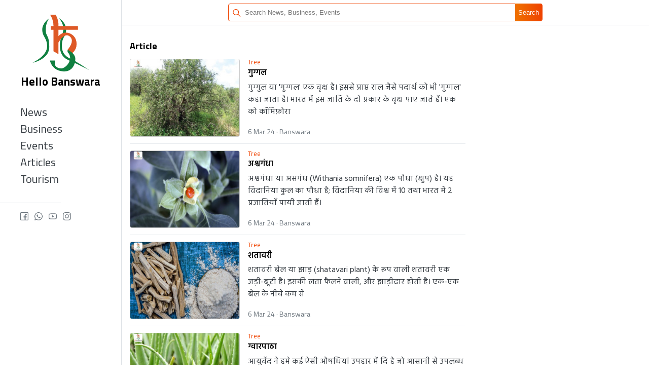

--- FILE ---
content_type: text/html; charset=UTF-8
request_url: https://hellobanswara.com/article
body_size: 13127
content:

<!DOCTYPE html>
<html xmlns="http://www.w3.org/1999/xhtml" lang="hi">

<head>
    <meta http-equiv="Content-Type" content="text/html; charset=utf-8" />
    <meta name="viewport"
        content="width=device-width, initial-scale=1.0, viewport-fit=contain, maximum-scale=1, minimum-scale=1, user-scalable=no">
    <meta name="keywords" content="Banswara Hindi news site, बांसवाडा, परतापुर, गढ़ी, घाटोल, आनंदपुरी, Banswara News, हिंदी समाचार, Latest Banswara News in Hindi, Local Banswara News, बाँसवाड़ा समाचार, Banswara today news?>">
    <link rel="canonical" href="https://hellobanswara.com/article" />
    <meta name="description" content="">
    <meta name="author" content="Banswara, Hello Banswara">
    <title>Banswara News in Hindi: बाँसवाड़ा की ताज़ा खबर, बाँसवाड़ा ब्रेकिंग और लेटेस्ट न्यूज़</title>
    <meta property="fb:app_id" content="1082703331758508">
    <meta name="apple-mobile-web-app-title" content="Hello Banswara">
    <meta itemprop="name" content="Banswara News in Hindi: बाँसवाड़ा की ताज़ा खबर, बाँसवाड़ा ब्रेकिंग और लेटेस्ट न्यूज़">
    <meta itemprop="description" content="">
    <meta property="bt:body" content="Banswara News in Hindi: बाँसवाड़ा की ताज़ा खबर, बाँसवाड़ा ब्रेकिंग और लेटेस्ट न्यूज़">
    <meta itemprop="image" content="hello-Banswara.jpeg">
    <meta name="author" content="">
    <meta name="twitter:image:src" content="hello-Banswara.jpeg">
    <meta name="og:image" content="hello-Banswara.jpeg">
    <meta itemprop="alternativeHeadline" content="Banswara News in Hindi: बाँसवाड़ा की ताज़ा खबर, बाँसवाड़ा ब्रेकिंग और लेटेस्ट न्यूज़">
    <meta itemprop="thumbnailUrl" content="hello-Banswara.jpeg">
    <meta property="article:section" content="article">
    <meta property="og:locale" content="en_US">
    <meta property="og:type" content="Website">
    <meta property="og:title" content="Banswara News in Hindi: बाँसवाड़ा की ताज़ा खबर, बाँसवाड़ा ब्रेकिंग और लेटेस्ट न्यूज़">
    <meta property="og:description" content="">
    <meta property="og:url" content="http://hellobanswara.com/article">
    <meta property="og:site_name" content="">
    <meta property="article:publisher" content="">
    <meta property="og:image" content="hello-Banswara.jpeg">
    <meta name="twitter:card" content="summary_large_image">
    <meta name="twitter:description" content="">
    <meta name="twitter:title" content="Banswara News in Hindi: बाँसवाड़ा की ताज़ा खबर, बाँसवाड़ा ब्रेकिंग और लेटेस्ट न्यूज़">
    <meta name="twitter:site" content=>
    <meta name="twitter:domain" content="">
    <meta name="twitter:image:src" content="hello-Banswara.jpeg">
    <link rel="shortcut icon" type="image/x-icon" href="/logo.ico">    <!-- Place favicon.ico in the root directory -->
    <link rel="icon" href="/faviconX32.png" sizes="32x32" />
    <link rel="icon" href="/faviconX192.png" sizes="192x192" />
    <link rel="apple-touch-icon-precomposed" href="/faviconX180.png" />
    <!-- build:css styles/main.css-->

    <link rel="stylesheet" href="https://hellobanswara.com/css/app.css" />
    <!-- endbuild -->
    <!-- build:css styles/vendor.css -->
    <!-- endbuild -->

</head>


<body>
    <nav class="sidenav" id="website-sidenav" tabindex="0">
    <div class="sidenav__wrapper">
        <a href="javascript:void(0)" class="sidenav__closebtn" id="closeSideNavBtn">
            <i class="icon-wrap --x24">
                <svg width="24" height="24" viewBox="0 0 500 500">
                    <path
                        d="m464.34 207.42 0.768 0.168h-329.22l103.5-103.72c5.068-5.064 7.848-11.924 7.848-19.124s-2.78-14.012-7.848-19.088l-16.104-16.112c-5.064-5.064-11.812-7.864-19.008-7.864-7.2 0-13.952 2.78-19.016 7.844l-177.41 177.4c-5.084 5.084-7.864 11.856-7.844 19.06-0.02 7.244 2.76 14.02 7.844 19.096l177.41 177.41c5.064 5.06 11.812 7.844 19.016 7.844 7.196 0 13.944-2.788 19.008-7.844l16.104-16.112c5.068-5.056 7.848-11.808 7.848-19.008 0-7.196-2.78-13.592-7.848-18.652l-104.66-104.3h329.99c14.828 0 27.288-12.78 27.288-27.6v-22.788c0-14.82-12.828-26.6-27.656-26.6z"/>
                </svg>
            </i>
        </a>
        <h1 class="logo">
            <a href="/" title="Home">
                <img src="[data-uri]"/>
                <div>Hello Banswara</div>
            </a>
        </h1>
        <ul class="u_list-style-none sidenav__main-menu">
            <li><a href="/news/">News</a></li>
            <li><a href="/business/">Business</a></li>
            <li><a href="/event/">Events</a></li>

            <li><a href="/article">Articles</a></li>
            <li><a href="/tourism/">Tourism</a></li>
                    </ul>
        <div>
            <!--<ul class="u_list-style-none sidenav__secondary-menu">
                <li class="sidenav__menu-head">Trending</li>
                <li><a href="/news/topic/Nagar%20Parishad%20Election%202019">#Nagar Parishad Election 2019
                    </a></li>
            </ul>-->
        </div>
        <footer>
            <ul class="u_list-style-none   sidenav__foot-menu">
                <li class="social-icons">
                    <a title="Follow us on Facebook" target="_blank" href="">
                        <i class="icon-wrap --x16">
                            <svg width="24" height="24" viewBox="0 0 512 512">
                                <path
                                    d="m452 0h-392c-33.086 0-60 26.914-60 60v392c0 33.086 26.914 60 60 60h392c33.086 0 60-26.914 60-60v-392c0-33.086-26.914-60-60-60zm20 452c0 11.027-8.9727 20-20 20h-118v-146h64.027l7.4609-62h-71.488v-67c0-17.102 12.898-30 30-30h45v-58c-11.844-1.6719-34.691-4-45-4-23.324 0-46.703 9.8398-64.141 26.992-17.965 17.672-27.859 40.82-27.859 65.184v66.824h-65v62h65v146h-212c-11.027 0-20-8.9727-20-20v-392c0-11.027 8.9727-20 20-20h392c11.027 0 20 8.9727 20 20z"/>
                            </svg>
                        </i>
                    </a>
                    <a title="Message us on Whatsapp" target="_blank" href="https://wa.me/919461346194">
                        <i class="icon-wrap --x16">
                            <svg width="24" height="24" viewBox="0 0 512 512">
                                <path
                                    d="m435.92 74.352c-48.098-47.918-112.08-74.324-180.18-74.352-67.945 0-132.03 26.383-180.45 74.289-48.5 47.988-75.234 111.76-75.297 179.34v0.125c0.0078125 40.902 10.754 82.164 31.152 119.83l-30.453 138.42 140.01-31.848c35.461 17.871 75.027 27.293 114.93 27.309h0.10156c67.934 0 132.02-26.387 180.44-74.297 48.543-48.027 75.289-111.72 75.32-179.34 0.019532-67.145-26.82-130.88-75.586-179.47zm-180.18 393.15h-0.089844c-35.832-0.015625-71.336-9.0117-102.67-26.023l-6.6211-3.5938-93.102 21.176 20.223-91.906-3.8984-6.7227c-19.383-33.426-29.625-70.324-29.625-106.72 0.074218-117.8 96.863-213.75 215.77-213.75 57.445 0.023437 111.42 22.293 151.98 62.699 41.176 41.031 63.844 94.711 63.824 151.15-0.046875 117.83-96.855 213.69-215.8 213.69z"/>
                                <path
                                    d="m186.15 141.86h-11.211c-3.9023 0-10.238 1.4609-15.598 7.293-5.3633 5.8359-20.477 19.941-20.477 48.629s20.965 56.406 23.887 60.301c2.9258 3.8906 40.469 64.641 99.93 88.012 49.418 19.422 59.477 15.559 70.199 14.586 10.727-0.96875 34.613-14.102 39.488-27.715s4.875-25.285 3.4141-27.723c-1.4648-2.4297-5.3672-3.8867-11.215-6.8008-5.8516-2.918-34.523-17.262-39.887-19.211-5.3633-1.9414-9.2617-2.9141-13.164 2.9258-3.9023 5.8281-15.391 19.312-18.805 23.203-3.4102 3.8945-6.8242 4.3828-12.676 1.4648-5.8516-2.9258-24.5-9.1914-46.848-29.051-17.395-15.457-29.465-35.168-32.879-41.004-3.4102-5.832-0.36328-8.9883 2.5703-11.898 2.6289-2.6094 6.1797-6.1797 9.1055-9.582 2.9219-3.4062 3.7539-5.8359 5.707-9.7266 1.9492-3.8906 0.97266-7.2969-0.48828-10.211-1.4648-2.918-12.691-31.75-17.895-43.281h0.003906c-4.3828-9.7109-8.9961-10.039-13.164-10.211z"/>
                            </svg>
                        </i>
                    </a>
                    <a title="Follow us on Youtube" target="_blank"
                       href="https://www.youtube.com/channel/UCJAcTWx5MxhI5yYXWMTqNnA">
                        <i class="icon-wrap --x16">
                            <svg width="24" height="24" viewBox="0 -71 512 511">
                                <path
                                    d="m255.98 370.49h-0.13672c-15.449-0.10547-152.03-1.3516-190.72-11.816-27.043-7.2695-48.391-28.594-55.68-55.641-10.125-38.012-9.4805-111.2-9.4102-117.04-0.066406-5.8164-0.71875-79.605 9.3789-117.93 0.011719-0.035156 0.019532-0.074218 0.03125-0.10938 7.207-26.738 29.035-48.723 55.613-56.012 0.066406-0.019531 0.13672-0.035156 0.20312-0.054687 38.258-10.055 175.11-11.285 190.59-11.391h0.27734c15.488 0.10547 152.43 1.3516 190.77 11.832 26.973 7.25 48.305 28.547 55.613 55.559 10.504 38.352 9.5312 112.3 9.4258 118.54 0.074218 6.1484 0.6875 78.676-9.3789 116.88-0.007812 0.039062-0.019531 0.074219-0.027343 0.10938-7.293 27.047-28.637 48.371-55.711 55.648-0.035156 0.011719-0.074219 0.019532-0.10938 0.03125-38.254 10.051-175.11 11.281-190.58 11.391h-0.14062zm-207.91-292.17c-8.8906 33.828-8.0508 106.68-8.043 107.41v0.52734c-0.26562 20.203 0.66797 78.711 8.0469 106.42 3.5781 13.27 14.105 23.781 27.457 27.371 28.551 7.7227 139.79 10.152 180.45 10.438 40.762-0.28516 152.16-2.6484 180.5-10.062 13.309-3.6016 23.801-14.078 27.402-27.363 7.3867-28.117 8.3125-86.34 8.043-106.41 0-0.21094 0-0.42188 0.003906-0.63281 0.36719-20.445-0.35547-79.637-8.0117-107.57-0.007813-0.027344-0.015625-0.054688-0.019531-0.082031-3.5938-13.328-14.125-23.84-27.477-27.43-28.273-7.7305-139.69-10.152-180.45-10.438-40.734 0.28516-152.03 2.6445-180.45 10.051-13.098 3.6328-23.863 14.52-27.453 27.773zm435.14 219.89h0.011718zm-278.21-31.727v-162l140 81z"/>
                            </svg>
                        </i>
                    </a>
                    <a title="Follow us on Instagram" target="_blank" href="">
                        <i class="icon-wrap --x16">
                            <svg width="24" height="24" viewBox="0 0 512 512">
                                <path
                                    d="m261.04 512c-1.6953 0-3.3906 0-5.0977-0.007812-40.133 0.097656-77.215-0.92188-113.28-3.1172-33.062-2.0117-63.242-13.438-87.281-33.039-23.195-18.914-39.035-44.488-47.078-76.004-7-27.438-7.3711-54.371-7.7266-80.422-0.25781-18.691-0.52344-40.84-0.57812-63.363 0.054688-22.617 0.32031-44.766 0.57812-63.457 0.35547-26.047 0.72656-52.98 7.7266-80.422 8.043-31.516 23.883-57.09 47.078-76.004 24.039-19.602 54.219-31.027 87.285-33.039 36.062-2.1914 73.152-3.2148 113.37-3.1172 40.145-0.085938 77.215 0.92578 113.28 3.1172 33.062 2.0117 63.242 13.438 87.281 33.039 23.199 18.914 39.035 44.488 47.078 76.004 7 27.438 7.3711 54.375 7.7266 80.422 0.25781 18.691 0.52734 40.84 0.57812 63.363v0.09375c-0.050781 22.523-0.32031 44.672-0.57812 63.363-0.35547 26.047-0.72266 52.98-7.7266 80.422-8.043 31.516-23.879 57.09-47.078 76.004-24.039 19.602-54.219 31.027-87.281 33.039-34.535 2.1016-70.012 3.125-108.28 3.125zm-5.0977-40.008c39.48 0.09375 75.73-0.90234 110.95-3.043 25-1.5195 46.676-9.6328 64.434-24.113 16.414-13.387 27.719-31.855 33.598-54.895 5.8281-22.84 6.1641-47.363 6.4883-71.078 0.25391-18.566 0.51953-40.559 0.57422-62.863-0.054688-22.309-0.32031-44.297-0.57422-62.863-0.32422-23.715-0.66016-48.238-6.4883-71.082-5.8789-23.039-17.184-41.508-33.598-54.895-17.758-14.477-39.434-22.59-64.434-24.109-35.215-2.1445-71.465-3.1328-110.85-3.0469-39.473-0.09375-75.727 0.90234-110.94 3.0469-25 1.5195-46.676 9.6328-64.434 24.109-16.414 13.387-27.719 31.855-33.598 54.895-5.8281 22.844-6.1641 47.363-6.4883 71.082-0.25391 18.582-0.51953 40.586-0.57422 62.91 0.054688 22.227 0.32031 44.234 0.57422 62.816 0.32422 23.715 0.66016 48.238 6.4883 71.078 5.8789 23.039 17.184 41.508 33.598 54.895 17.758 14.477 39.434 22.59 64.434 24.109 35.215 2.1445 71.477 3.1445 110.85 3.0469zm-0.95312-90.992c-68.922 0-125-56.074-125-125s56.078-125 125-125c68.926 0 125 56.074 125 125s-56.074 125-125 125zm0-210c-46.867 0-85 38.133-85 85s38.133 85 85 85c46.871 0 85-38.133 85-85s-38.129-85-85-85zm139-80c-16.566 0-30 13.43-30 30s13.434 30 30 30c16.57 0 30-13.43 30-30s-13.43-30-30-30z"/>
                            </svg>
                        </i>
                    </a>
                </li>
            </ul>
        </footer>
    </div>
    <div class="sidenav_overlay"></div>
</nav>
<header class="site-header site-header--sticky">
    <div class="site-header__brand-area">
        <span style="font-size:30px;cursor:pointer" class="openSideNav u_float-left" id="openSideNavBtn">
            <i class="icon-wrap --x24">
                <svg viewBox="0 0 20 20" fill="#2f3638" aria-labelledby="mobile-nav-menu-icon"
                     data-di-res-id="1106c19e-9320f88" data-di-rand="1570695731368"><title id="mobile-nav-menu-icon">Reveal Navigation</title><g
                        transform="translate(1, 5)"><path id="topLine" class="top-line" stroke="#2f3638"
                                                          stroke-width="2.5" stroke-linejoin="round"
                                                          stroke-linecap="round"
                                                          d="M0.514718626,0 L17.4852814,0"></path><path id="centerLine"
                                                                                                        class="center-line"
                                                                                                        stroke="#2f3638"
                                                                                                        stroke-width="2.5"
                                                                                                        stroke-linejoin="round"
                                                                                                        stroke-linecap="round"
                                                                                                        d="M0.514718626,5 L17.4852814,5"></path><path
                            id="bottomLine" class="bottom-line" stroke="#2f3638" stroke-width="2.5"
                            stroke-linejoin="round" stroke-linecap="round"
                            d="M17.4852814,10 L0.514718626,10"></path></g></svg>
            </i>
        </span>
        <div class="u_float-left">
            <a href="/" class="_logo">
                <i class="icon-wrap --x32">
                    <svg width="24" height="24" viewBox="0 0 119 119">
                        <path
                            d="m35.269 7.481s-14.684 9.639-14.684 24.07 10.279 17.143 10.279 34.6c0 20.948-30.836 34.6-30.836 34.6s35.242-6.561 35.242-33.096-7.342-20.51-7.342-36.104 7.341-24.07 7.341-24.07z"
                            clip-rule="evenodd" fill="#108040" fill-rule="evenodd"/>
                        <path
                            d="m55.826 7.481s11.31 12.772 8.811 25.574-7.342 17.966-7.342 33.096c0.909 27.233 21.084 29.604 27.9 33.096 6.816 3.491 33.773 16.548 33.773 16.548s-29.003-18.501-33.774-21.062c-4.771-2.56-23.494-6.936-23.494-28.582s8.81-18.54 8.81-34.6-14.684-24.07-14.684-24.07z"
                            clip-rule="evenodd" fill="#108040" fill-rule="evenodd"/>
                        <path
                            d="m36.737-0.041s7.342 8.893 7.342 24.07h-5.874v7.522h5.874v45.131l10.279 6.017v-24.07s12.407-24.031 24.963-12.035c9.875 10.117-5.874 27.078-5.874 27.078l8.81 7.522s10.279-5.826 10.279-19.556c0-16.332-12.292-23.78-22.026-24.069-9.735-0.289-16.153 7.522-16.153 7.522v-13.54h41.115v-7.522h-41.114c1.27-13.008-5.874-24.07-5.874-24.07h-11.747z"
                            clip-rule="evenodd" fill="#DE5926" fill-rule="evenodd"/>
                        <path
                            d="m36.737 96.238h10.279s-0.58 5.908 0 9.026c2.685 5.078 7.846 7.522 13.215 7.522 10.12-0.212 27.673-19.999 13.216-34.6v-4.459s19.044 7.275 16.153 22.511c0 2.539-3.245 24.881-26.431 22.565-23.179-2.314-26.432-22.565-26.432-22.565z"
                            clip-rule="evenodd" fill="#108040" fill-rule="evenodd"/>
                    </svg>
                </i>
                <span>Hello Banswara</span>
            </a>
        </div>
    </div>
    <div class="site-header__search-area">
        <form action="" class="site-header__search-form" id="headerSearchForm" onsubmit="redirectOnEnter()"
              autocomplete="off">
            <div class="site-header__input-wrap">
                <i class="icon-wrap --x24">
                    <svg width="24" height="24" viewBox="0 0 24 24">
                        <path
                            d="M20.067 18.933l-4.157-4.157a6 6 0 1 0-.884.884l4.157 4.157a.624.624 0 1 0 .884-.884zM6.5 11c0-2.62 2.13-4.75 4.75-4.75S16 8.38 16 11s-2.13 4.75-4.75 4.75S6.5 13.62 6.5 11z"></path>
                    </svg>
                </i>
                <input type="text" class="site-header__input searchTrigger" id="headerSearchInput"
                       placeholder="Search News, Business, Events">
                <button type="submit" class="site-header__search-submit">Search</button>
            </div>
        </form>

    </div>
</header>

    <div class="mobile-bottom-nav">
    <a href="/" class="">
        <i class="icon-wrap --x24">
            <svg width="24" height="24" viewBox="0 0 30 24">
                <path d="M15,0L0,30h20h10L15,0z M18.578,30H4.265L15,8.53L25.735,30H18.578z"/>
                <polygon points="15 17.116 8.558 30 17.147 30 21.442 30"/>
            </svg>
        </i> Home</a>
    <a href="/news/" class=""><i class="icon-wrap --x24">
            <svg width="24" height="24" viewBox="0 0 30 30">
                <path d="M22.726,26.066c-5.169,5.201-13.575,5.228-18.776,0.059S-1.278,12.551,3.89,7.349"/>
                <path
                    d="m20.503 9.467c-0.715-0.711-1.872-0.707-2.583 8e-3 -0.605 0.609-0.687 1.534-0.259 2.236l-4.025 3.524 1.142 1.135 3.499-4.047c0.704 0.423 1.629 0.335 2.234-0.273 0.712-0.716 0.708-1.872-8e-3 -2.583z"/>
                <path
                    d="m23.963 5.986c-1.862-1.85-4.365-2.664-6.795-2.453l-0.479 1.438c2.226-0.381 4.598 0.267 6.318 1.977 1.721 1.71 2.384 4.077 2.017 6.306l1.435-0.488c0.195-2.432-0.634-4.931-2.496-6.78z"/>
                <path
                    d="m28.636 12.025 1.332-0.453c-0.121-2.938-1.291-5.84-3.537-8.071s-5.155-3.384-8.094-3.486l-0.443 1.335c2.743-6e-3 5.488 1.031 7.582 3.112s3.149 4.82 3.16 7.563z"/>
            </svg>
        </i>News</a>


    <!--<a href="/election/npb2019" class=""><i class="icon-wrap --x24">
            <svg width="24" height="24" viewBox="0 0 24 24"  xmlns="http://www.w3.org/2000/svg">
                    <path d="m18.62 9.748c-0.514 0-1.01 0.16-1.426 0.457-0.456-0.681-1.215-1.093-2.047-1.093-0.581 0-1.145 0.21-1.589 0.583-0.467-0.554-1.152-0.877-1.885-0.877-0.349 0-0.689 0.073-1.003 0.214v-6.345c0-1.362-1.108-2.47-2.47-2.47s-2.47 1.108-2.47 2.47v10.126c-1.899 0.655-3.027 1.663-3.352 2.998-0.716 2.942 2.735 6.146 4.441 7.81l0.307 0.301 0.078 0.077 0.109-2e-3 11.99 0.021 0.084-2e-3 0.067-0.051c0.492-0.374 1.635-1.485 1.635-3.725v-8.023c1e-3 -1.361-1.107-2.469-2.469-2.469zm1.004 10.492c0 1.752-0.977 2.505-1.213 2.725l-10.183-0.016c-0.111-0.111-0.24-0.237-0.384-0.377-1.394-1.36-4.559-4.284-4.041-6.414 0.175-0.721 0.823-1.318 1.927-1.778v2.534c0 0.404 0.329 0.733 0.733 0.733s0.733-0.329 0.733-0.733v-14.227c0-0.333 0.174-0.615 0.425-0.798 2e-3 0.071 6e-3 0.14 0.012 0.2 0.056 0.52-0.053 1.356-0.134 1.988-0.082 0.633 0.19 0.994 0.572 1.062s0.763-0.361 0.763-0.813-0.136-1.333-0.191-2.236c-7e-3 -0.121-0.015-0.206-0.022-0.307 0.342 0.16 0.583 0.502 0.583 0.904v10.639c0 0.429 0.329 0.758 0.733 0.758s0.733-0.329 0.733-0.733v-2.062c0-0.553 0.45-1.003 1.003-1.003s1.004 0.45 1.004 1.003v2.344c0 0.404 0.329 0.733 0.733 0.733s0.733-0.329 0.733-0.733v-2.05c0-0.553 0.45-1.003 1.003-1.003s1.003 0.45 1.003 1.003v2.422c0 0.404 0.329 0.733 0.733 0.733s0.733-0.329 0.733-0.733v-1.786c0-0.553 0.45-1.003 1.003-1.003s1.004 0.45 1.004 1.003v8.021z"/>
                    </svg>



        </i>
        <span class="new-label blink">New</span>Election</a>-->

    <a href="/business/" class=""><i class="icon-wrap --x24">
            <svg width="24" height="24" viewBox="15 0 30 60">
                <path
                    d="M42.117,43.007c-0.55-0.067-1.046,0.327-1.11,0.876s0.328,1.046,0.876,1.11C52.399,46.231,58,49.567,58,51.5   c0,2.714-10.652,6.5-28,6.5S2,54.214,2,51.5c0-1.933,5.601-5.269,16.117-6.507c0.548-0.064,0.94-0.562,0.876-1.11   c-0.065-0.549-0.561-0.945-1.11-0.876C7.354,44.247,0,47.739,0,51.5C0,55.724,10.305,60,30,60s30-4.276,30-8.5   C60,47.739,52.646,44.247,42.117,43.007z"/>
                <path
                    d="M29.823,54.757L45.164,32.6c5.754-7.671,4.922-20.28-1.781-26.982C39.761,1.995,34.945,0,29.823,0   s-9.938,1.995-13.56,5.617c-6.703,6.702-7.535,19.311-1.804,26.952L29.823,54.757z M30,12c3.86,0,7,3.141,7,7s-3.14,7-7,7   s-7-3.141-7-7S26.14,12,30,12z"/>
            </svg>


        </i>Business</a>


    
    
            
                
                
                    
            
        
</div>


    <main>
        <section class="segment ">
            <div class="row">
                <div class="col-md-7 col-lg-8">
                    <div class="component">
                        <h3 class="segment_title">Article</h3>
                        <div class="o_group-cards" id="articleFeedCards">
                            <div data-page="1">
                                <div
            class="c_card u_d-items-row p_news-card">
        <div class="c_card-img-wrap">
            <a href="/article/commiphora-wightii-24554-20240306">
                <img src="[data-uri]" class="lazy"
                     data-src="/imz/thumb/bM7C0u4b3NMWmij55UA24554bM7C0u4b3NMWmij55UA-24030680835.jpg "
                     alt="गुग्गल">
                <noscript>
                    <img src="/imz/thumb/bM7C0u4b3NMWmij55UA24554bM7C0u4b3NMWmij55UA-24030680835.jpg "
                            alt="गुग्गल">
                </noscript>
            </a>
        </div>
        <div class="c_card-container --with-footer">
            <header class="c_card-header">
                <a href="/article/topic/Tree"
                   class="label-link">Tree</a>
                <h2 class=" c_card-title u_font-secondary"><a
                            href="/article/commiphora-wightii-24554-20240306"
                           >गुग्गल</a>
                </h2>
            </header>
            <section class="c_card-content u_font-secondary">
                <p>गुग्गुल या &#039;गुग्गल&#039; एक वृक्ष है। इससे प्राप्त राल जैसे पदार्थ को भी &#039;गुग्गल&#039; कहा जाता है। भारत में इस जाति के दो प्रकार के वृक्ष पाए जाते हैं। एक को कॉमिफ़ोरा</p>
            </section>
            <footer class="c_card-footer">
                <div class="c_card-foot-links">
                                                                                                            <span title="Updated on 6 Mar 24, 08:08">
                                    6 Mar 24
                        </span>
                                                    <span>Banswara</span>
                                
                                    </div>
            </footer>
        </div>
    </div>
    <div
            class="c_card u_d-items-row p_news-card">
        <div class="c_card-img-wrap">
            <a href="/article/withania-somnifera-24553-20240306">
                <img src="[data-uri]" class="lazy"
                     data-src="/imz/thumb/r8VPv8VlHr6U6uJegrc1hXY6Fuxava5nZUWo0XY24553r8VPv8VlHr6U6uJegrc1hXY6Fuxava5nZUWo0XY-24030680056.jpg "
                     alt="अश्वगंधा">
                <noscript>
                    <img src="/imz/thumb/r8VPv8VlHr6U6uJegrc1hXY6Fuxava5nZUWo0XY24553r8VPv8VlHr6U6uJegrc1hXY6Fuxava5nZUWo0XY-24030680056.jpg "
                            alt="अश्वगंधा">
                </noscript>
            </a>
        </div>
        <div class="c_card-container --with-footer">
            <header class="c_card-header">
                <a href="/article/topic/Tree"
                   class="label-link">Tree</a>
                <h2 class=" c_card-title u_font-secondary"><a
                            href="/article/withania-somnifera-24553-20240306"
                           >अश्वगंधा</a>
                </h2>
            </header>
            <section class="c_card-content u_font-secondary">
                <p>अश्वगंधा या असगंध (Withania somnifera) एक पौधा (क्षुप) है। यह विदानिया कुल का पौधा है; विदानिया की विश्व में 10 तथा भारत में 2 प्रजातियाँ पायी जाती हैं।</p>
            </section>
            <footer class="c_card-footer">
                <div class="c_card-foot-links">
                                                                                                            <span title="Updated on 6 Mar 24, 08:00">
                                    6 Mar 24
                        </span>
                                                    <span>Banswara</span>
                                
                                    </div>
            </footer>
        </div>
    </div>
    <div
            class="c_card u_d-items-row p_news-card">
        <div class="c_card-img-wrap">
            <a href="/article/asparagus-24552-20240306">
                <img src="[data-uri]" class="lazy"
                     data-src="/imz/thumb/DQT8DPJshUsS1NCYkUlzHj70xRSRLlOh7SVSHs24552DQT8DPJshUsS1NCYkUlzHj70xRSRLlOh7SVSHs-24030675512.jpg "
                     alt="शतावरी">
                <noscript>
                    <img src="/imz/thumb/DQT8DPJshUsS1NCYkUlzHj70xRSRLlOh7SVSHs24552DQT8DPJshUsS1NCYkUlzHj70xRSRLlOh7SVSHs-24030675512.jpg "
                            alt="शतावरी">
                </noscript>
            </a>
        </div>
        <div class="c_card-container --with-footer">
            <header class="c_card-header">
                <a href="/article/topic/Tree"
                   class="label-link">Tree</a>
                <h2 class=" c_card-title u_font-secondary"><a
                            href="/article/asparagus-24552-20240306"
                           >शतावरी</a>
                </h2>
            </header>
            <section class="c_card-content u_font-secondary">
                <p>शतावरी बेल या झाड़ (shatavari plant) के रूप वाली शतावरी एक जड़ी-बूटी है। इसकी लता फैलने वाली, और झाड़ीदार होती है। एक-एक बेल के नीचे कम से</p>
            </section>
            <footer class="c_card-footer">
                <div class="c_card-foot-links">
                                                                                                            <span title="Updated on 6 Mar 24, 07:55">
                                    6 Mar 24
                        </span>
                                                    <span>Banswara</span>
                                
                                    </div>
            </footer>
        </div>
    </div>
    <div
            class="c_card u_d-items-row p_news-card">
        <div class="c_card-img-wrap">
            <a href="/article/aloe-vera-24551-20240306">
                <img src="[data-uri]" class="lazy"
                     data-src="/imz/thumb/stI6mvOqaBx24551stI6mvOqaBx-24030674616.jpg "
                     alt="ग्वारपाठा">
                <noscript>
                    <img src="/imz/thumb/stI6mvOqaBx24551stI6mvOqaBx-24030674616.jpg "
                            alt="ग्वारपाठा">
                </noscript>
            </a>
        </div>
        <div class="c_card-container --with-footer">
            <header class="c_card-header">
                <a href="/article/topic/Tree"
                   class="label-link">Tree</a>
                <h2 class=" c_card-title u_font-secondary"><a
                            href="/article/aloe-vera-24551-20240306"
                           >ग्वारपाठा</a>
                </h2>
            </header>
            <section class="c_card-content u_font-secondary">
                <p>आयुर्वेद ने हमे कई ऐसी औषधियां उपहार में दि है जो आसानी से उपलब्ध हो जाती है| इन्ही में से एक है ग्वारपाठा या एलोवेरा या घृतकुमारी (aloevera)| सभी लोग</p>
            </section>
            <footer class="c_card-footer">
                <div class="c_card-foot-links">
                                                                                                            <span title="Updated on 6 Mar 24, 07:46">
                                    6 Mar 24
                        </span>
                                                    <span>Banswara</span>
                                
                                    </div>
            </footer>
        </div>
    </div>
    <div
            class="c_card u_d-items-row p_news-card">
        <div class="c_card-img-wrap">
            <a href="/article/ocimum-tenuiflorum-24550-20240306">
                <img src="[data-uri]" class="lazy"
                     data-src="/imz/thumb/0RzQF6245500RzQF6-24030673659.jpg "
                     alt="तुलसी">
                <noscript>
                    <img src="/imz/thumb/0RzQF6245500RzQF6-24030673659.jpg "
                            alt="तुलसी">
                </noscript>
            </a>
        </div>
        <div class="c_card-container --with-footer">
            <header class="c_card-header">
                <a href="/article/topic/Tree"
                   class="label-link">Tree</a>
                <h2 class=" c_card-title u_font-secondary"><a
                            href="/article/ocimum-tenuiflorum-24550-20240306"
                           >तुलसी</a>
                </h2>
            </header>
            <section class="c_card-content u_font-secondary">
                <p>तुलसी - (ऑसीमम सैक्टम) एक द्विबीजपत्री तथा शाकीय, औषधीय पौधा है। तुलसी का पौधा हिंदू धर्म में पवित्र माना जाता है और लोग इसे अपने घर के आँगन या</p>
            </section>
            <footer class="c_card-footer">
                <div class="c_card-foot-links">
                                                                                                            <span title="Updated on 6 Mar 24, 07:36">
                                    6 Mar 24
                        </span>
                                                    <span>Banswara</span>
                                
                                    </div>
            </footer>
        </div>
    </div>
    <div
            class="c_card u_d-items-row p_news-card">
        <div class="c_card-img-wrap">
            <a href="/article/banyan-24549-20240306">
                <img src="[data-uri]" class="lazy"
                     data-src="/imz/thumb/uo7Rc9I06dATOrSQ24549uo7Rc9I06dATOrSQ-24030673305.jpg "
                     alt="बरगद">
                <noscript>
                    <img src="/imz/thumb/uo7Rc9I06dATOrSQ24549uo7Rc9I06dATOrSQ-24030673305.jpg "
                            alt="बरगद">
                </noscript>
            </a>
        </div>
        <div class="c_card-container --with-footer">
            <header class="c_card-header">
                <a href="/article/topic/Tree"
                   class="label-link">Tree</a>
                <h2 class=" c_card-title u_font-secondary"><a
                            href="/article/banyan-24549-20240306"
                           >बरगद</a>
                </h2>
            </header>
            <section class="c_card-content u_font-secondary">
                <p>बरगद (अंग्रेज़ी:Banyan Tree) भारत का राष्‍ट्रीय वृक्ष जो बहुवर्षीय विशाल वृक्ष है। इसे &#039;बर&#039;, &#039;बट&#039; या &#039;वट&#039; भी कहते हैं। बरगद &#039;मोरेसी&#039; या &#039;शहतूत&#039; कुल का पेड़ है।</p>
            </section>
            <footer class="c_card-footer">
                <div class="c_card-foot-links">
                                                                                                            <span title="Updated on 6 Mar 24, 07:33">
                                    6 Mar 24
                        </span>
                                                    <span>Banswara</span>
                                
                                    </div>
            </footer>
        </div>
    </div>
    <div
            class="c_card u_d-items-row p_news-card">
        <div class="c_card-img-wrap">
            <a href="/article/cascabela-thevetia-24545-20240305">
                <img src="[data-uri]" class="lazy"
                     data-src="/imz/thumb/GCr02GaMUGg8LkMvIYn24545GCr02GaMUGg8LkMvIYn-24030591636.jpg "
                     alt="कनेर (पीली)">
                <noscript>
                    <img src="/imz/thumb/GCr02GaMUGg8LkMvIYn24545GCr02GaMUGg8LkMvIYn-24030591636.jpg "
                            alt="कनेर (पीली)">
                </noscript>
            </a>
        </div>
        <div class="c_card-container --with-footer">
            <header class="c_card-header">
                <a href="/article/topic/Tree"
                   class="label-link">Tree</a>
                <h2 class=" c_card-title u_font-secondary"><a
                            href="/article/cascabela-thevetia-24545-20240305"
                           >कनेर (पीली)</a>
                </h2>
            </header>
            <section class="c_card-content u_font-secondary">
                <p>पीले फूल वाली कनेर (Be still Tree or yellow Oleander) छोटी उंचाई वाला वृक्ष है। इसमें पीले फूल लगते हैं। इसकी पत्तियाँ लम्बी-पतली होतीं हैं।</p>
            </section>
            <footer class="c_card-footer">
                <div class="c_card-foot-links">
                                                                                                            <span title="Updated on 5 Mar 24, 09:16">
                                    5 Mar 24
                        </span>
                                                    <span>Banswara</span>
                                
                                    </div>
            </footer>
        </div>
    </div>
    <div
            class="c_card u_d-items-row p_news-card">
        <div class="c_card-img-wrap">
            <a href="/article/bombax-24544-20240305">
                <img src="[data-uri]" class="lazy"
                     data-src="/imz/thumb/2IHQVd7ox7EdbwMkWfrzW72FRMXDanNG245442IHQVd7ox7EdbwMkWfrzW72FRMXDanNG-24030591210.jpg "
                     alt="सेमल">
                <noscript>
                    <img src="/imz/thumb/2IHQVd7ox7EdbwMkWfrzW72FRMXDanNG245442IHQVd7ox7EdbwMkWfrzW72FRMXDanNG-24030591210.jpg "
                            alt="सेमल">
                </noscript>
            </a>
        </div>
        <div class="c_card-container --with-footer">
            <header class="c_card-header">
                <a href="/article/topic/Tree"
                   class="label-link">Tree</a>
                <h2 class=" c_card-title u_font-secondary"><a
                            href="/article/bombax-24544-20240305"
                           >सेमल</a>
                </h2>
            </header>
            <section class="c_card-content u_font-secondary">
                <p>सेमल (वैज्ञानिक नाम:बॉम्बैक्स सेइबा), इस जीन्स के अन्य पादपों की तरह सामान्यतः &#039;कॉटन ट्री&#039; कहा जाता है। इस उष्णकटिबंधीय वृक्ष का तना सीधा, उर्ध्वाधर</p>
            </section>
            <footer class="c_card-footer">
                <div class="c_card-foot-links">
                                                                                                            <span title="Updated on 5 Mar 24, 09:12">
                                    5 Mar 24
                        </span>
                                                    <span>Banswara</span>
                                
                                    </div>
            </footer>
        </div>
    </div>
    <div
            class="c_card u_d-items-row p_news-card">
        <div class="c_card-img-wrap">
            <a href="/article/ficus-racemosa-24543-20240305">
                <img src="[data-uri]" class="lazy"
                     data-src="/imz/thumb/Twpwx24543Twpwx-24030585239.jpg "
                     alt="गूलर">
                <noscript>
                    <img src="/imz/thumb/Twpwx24543Twpwx-24030585239.jpg "
                            alt="गूलर">
                </noscript>
            </a>
        </div>
        <div class="c_card-container --with-footer">
            <header class="c_card-header">
                <a href="/article/topic/Tree"
                   class="label-link">Tree</a>
                <h2 class=" c_card-title u_font-secondary"><a
                            href="/article/ficus-racemosa-24543-20240305"
                           >गूलर</a>
                </h2>
            </header>
            <section class="c_card-content u_font-secondary">
                <p>गूलर (Ficus racemosa) फिकस कुल (Ficus) का एक विशाल वृक्ष है। इसे संस्कृत में उडुम्बर, बांग्ला में डुमुर, मराठी में औदुंबर, गुजराती में उम्बरा, अरबी में</p>
            </section>
            <footer class="c_card-footer">
                <div class="c_card-foot-links">
                                                                                                            <span title="Updated on 5 Mar 24, 08:52">
                                    5 Mar 24
                        </span>
                                                    <span>Banswara</span>
                                
                                    </div>
            </footer>
        </div>
    </div>
    <div
            class="c_card u_d-items-row p_news-card">
        <div class="c_card-img-wrap">
            <a href="/article/tamarind-24542-20240305">
                <img src="[data-uri]" class="lazy"
                     data-src="/imz/thumb/xUvm1rDDmFVPEg1je6WvNqQ3Elm9ceViuvu913RFS224542xUvm1rDDmFVPEg1je6WvNqQ3Elm9ceViuvu913RFS2-24030585010.jpg "
                     alt="इमली">
                <noscript>
                    <img src="/imz/thumb/xUvm1rDDmFVPEg1je6WvNqQ3Elm9ceViuvu913RFS224542xUvm1rDDmFVPEg1je6WvNqQ3Elm9ceViuvu913RFS2-24030585010.jpg "
                            alt="इमली">
                </noscript>
            </a>
        </div>
        <div class="c_card-container --with-footer">
            <header class="c_card-header">
                <a href="/article/topic/Tree"
                   class="label-link">Tree</a>
                <h2 class=" c_card-title u_font-secondary"><a
                            href="/article/tamarind-24542-20240305"
                           >इमली</a>
                </h2>
            </header>
            <section class="c_card-content u_font-secondary">
                <p>इमली (अंग्रेजी:Tamarind) पादप कुल फैबेसी का एक वृक्ष है। इसके फल लाल से भूरे रंग के होते हैं, तथा स्वाद में बहुत खट्टे होते हैं। इमली का पेड़ सम्पूर्ण भा</p>
            </section>
            <footer class="c_card-footer">
                <div class="c_card-foot-links">
                                                                                                            <span title="Updated on 5 Mar 24, 08:50">
                                    5 Mar 24
                        </span>
                                                    <span>Banswara</span>
                                
                                    </div>
            </footer>
        </div>
    </div>
                            </div>
                        </div>
                        <div class="ajax-loading u_mt-base u_text-center">
                            <i class="icon-wrap --x48 loading-icon">
                                <svg width="24" height="24" viewBox="0 0 30 30">
                                    <circle transform="translate(8 0)" cx="0" cy="16" r="0.273093">
                                        <animate attributeName="r" values="0; 4; 0; 0" dur="1.2s"
                                                 repeatCount="indefinite"
                                                 begin="0"
                                                 keyTimes="0;0.2;0.7;1"
                                                 keySplines="0.2 0.2 0.4 0.8;0.2 0.6 0.4 0.8;0.2 0.6 0.4 0.8"
                                                 calcMode="spline"></animate>
                                    </circle>
                                    <circle transform="translate(16 0)" cx="0" cy="16" r="1.56283">
                                        <animate attributeName="r" values="0; 4; 0; 0" dur="1.2s"
                                                 repeatCount="indefinite"
                                                 begin="0.3" keyTimes="0;0.2;0.7;1"
                                                 keySplines="0.2 0.2 0.4 0.8;0.2 0.6 0.4 0.8;0.2 0.6 0.4 0.8"
                                                 calcMode="spline"></animate>
                                    </circle>
                                    <circle transform="translate(24 0)" cx="0" cy="16" r="2.82677">
                                        <animate attributeName="r" values="0; 4; 0; 0" dur="1.2s"
                                                 repeatCount="indefinite"
                                                 begin="0.6" keyTimes="0;0.2;0.7;1"
                                                 keySplines="0.2 0.2 0.4 0.8;0.2 0.6 0.4 0.8;0.2 0.6 0.4 0.8"
                                                 calcMode="spline"></animate>
                                    </circle>
                                </svg>
                            </i>
                        </div>
                    </div>

                </div>
                <div class="col-md-5 col-lg-4">
                </div>
            </div>
        </section>
    </main>
    <footer class="site-footer">
    <p>© 2026 . All rights reserved.</p>
</footer>    <div id="searchModal" class="searchModal">
    <div class="_searchingArea">
        <div class="_container">
            <div class="component">
                <form action="" id="modalSearchForm" class="modalSearchForm">
                    <div class="_inputWrap">
                        <i class="icon-wrap --x16">
                            <svg viewBox="0 0 12 12" xmlns="http://www.w3.org/2000/svg"><title>Search</title><path d="M11.8 10.864L8.859 7.918a4.912 4.912 0 0 0-.444-6.47A4.888 4.888 0 0 0 4.928 0a4.888 4.888 0 0 0-3.485 1.449 4.942 4.942 0 0 0 0 6.979 4.888 4.888 0 0 0 3.485 1.449c1.052 0 2.105-.33 2.976-1.005l2.96 2.93a.658.658 0 0 0 .476.198.686.686 0 0 0 .477-.198.672.672 0 0 0-.016-.938zm-6.855-2.32c-.97 0-1.858-.38-2.549-1.054C1 6.09 1 3.802 2.396 2.387a3.578 3.578 0 0 1 2.549-1.054c.97 0 1.858.379 2.548 1.054s1.052 1.58 1.052 2.551c0 .971-.378 1.86-1.052 2.552a3.539 3.539 0 0 1-2.548 1.053z" ></path></svg>
</i>
                        <i class="icon-wrap --x16 _loadingIcon">
                            <svg width="24px" height="24px"  xmlns="http://www.w3.org/2000/svg"  viewBox="0 0 46.1 46.1" >
   <path d="m46.042599,23.127369c0,-12.700003 -10.299999,-23.000001 -23.000002,-23.000001s-23,10.299999 -23,23.000001m3.9,0c0,-10.500002 8.500002,-19.100002 19.100001,-19.100002s19.1,8.6 19.1,19.100002">
     <animateTransform
                attributeName="transform"
                attributeType="XML"
                type="rotate"
                dur="1s"
                from="0 23.05 23.05"
                to="360 23.05 23.05"
                repeatCount="indefinite" />
    </path>
</svg>
                        </i>
                        <input type="text" id="searchModalInput" autocomplete="off" placeholder="Search News, Business, Events">
                        <button type="submit">
                            <i class="icon-wrap --x16">
                                
    <svg xmlns="http://www.w3.org/2000/svg" width="24" height="24" viewBox="0 0 16 16">
        <title>Go</title>
        <path
              d="M15.707,7.293l-6-6A1,1,0,0,0,8.293,2.707L12.586,7H1A1,1,0,0,0,1,9H12.586L8.293,13.293a1,1,0,1,0,1.414,1.414l6-6A1,1,0,0,0,15.707,7.293Z"/>
    </svg>

                            </i>

                        </button>
                    </div>
                </form>
            </div>

            <div id="search-suggestions" class="component _search-suggestions">

            </div>
        </div>
    </div>
    <div class="_modalCloseTrigger" id="searchCloseBtn">&times;</div>
</div>    <!-- build:js scripts/main.js -->
    <script type="text/javascript" src="/js/jquery.min.js"></script>
    <script src="https://hellobanswara.com/js/app.js"></script>
    <!-- endbuild -->

    <!-- Google Analytics: change UA-XXXXX-X to be your site's ID. -->
    <script>
    (function(i, s, o, g, r, a, m) {
        i['GoogleAnalyticsObject'] = r;
        i[r] = i[r] || function() {
            (i[r].q = i[r].q || []).push(arguments)
        }, i[r].l = 1 * new Date();
        a = s.createElement(o),
            m = s.getElementsByTagName(o)[0];
        a.async = 1;
        a.src = g;
        m.parentNode.insertBefore(a, m)
    })(window, document, 'script', '//www.google-analytics.com/analytics.js', 'ga');
    ga('create', 'UA-57569570-1', 'auto');
    ga('send', 'pageview');
    </script>
        <script defer src="https://static.cloudflareinsights.com/beacon.min.js/vcd15cbe7772f49c399c6a5babf22c1241717689176015" integrity="sha512-ZpsOmlRQV6y907TI0dKBHq9Md29nnaEIPlkf84rnaERnq6zvWvPUqr2ft8M1aS28oN72PdrCzSjY4U6VaAw1EQ==" data-cf-beacon='{"version":"2024.11.0","token":"37c1c33c24aa447da6a8e1041f8e6735","r":1,"server_timing":{"name":{"cfCacheStatus":true,"cfEdge":true,"cfExtPri":true,"cfL4":true,"cfOrigin":true,"cfSpeedBrain":true},"location_startswith":null}}' crossorigin="anonymous"></script>
</body>

</html>


--- FILE ---
content_type: text/css
request_url: https://hellobanswara.com/css/app.css
body_size: 13969
content:
@import url(https://fonts.googleapis.com/css?family=Hind:400,600,700|Titillium+Web:400,700&display=swap);/*!
 * Bootstrap Grid v4.6.0 (https://getbootstrap.com/)
 * Copyright 2011-2021 The Bootstrap Authors
 * Copyright 2011-2021 Twitter, Inc.
 * Licensed under MIT (https://github.com/twbs/bootstrap/blob/main/LICENSE)
 */

html {
  -webkit-box-sizing: border-box;
          box-sizing: border-box;
  -ms-overflow-style: scrollbar;
}

*,
*::before,
*::after {
  -webkit-box-sizing: inherit;
          box-sizing: inherit;
}

.container,
.container-fluid,
.container-sm,
.container-md,
.container-lg,
.container-xl {
  width: 100%;
  padding-right: 15px;
  padding-left: 15px;
  margin-right: auto;
  margin-left: auto;
}

@media (min-width: 576px) {
  .container,
  .container-sm {
    max-width: 540px;
  }
}

@media (min-width: 768px) {
  .container,
  .container-sm,
  .container-md {
    max-width: 720px;
  }
}

@media (min-width: 992px) {
  .container,
  .container-sm,
  .container-md,
  .container-lg {
    max-width: 960px;
  }
}

@media (min-width: 1200px) {
  .container,
  .container-sm,
  .container-md,
  .container-lg,
  .container-xl {
    max-width: 1140px;
  }
}

.row {
  display: -webkit-box;
  display: -ms-flexbox;
  display: flex;
  -ms-flex-wrap: wrap;
      flex-wrap: wrap;
  margin-right: -15px;
  margin-left: -15px;
}

.no-gutters {
  margin-right: 0;
  margin-left: 0;
}

.no-gutters > .col,
.no-gutters > [class*="col-"] {
  padding-right: 0;
  padding-left: 0;
}

.col-1,
.col-2,
.col-3,
.col-4,
.col-5,
.col-6,
.col-7,
.col-8,
.col-9,
.col-10,
.col-11,
.col-12,
.col,
.col-auto,
.col-sm-1,
.col-sm-2,
.col-sm-3,
.col-sm-4,
.col-sm-5,
.col-sm-6,
.col-sm-7,
.col-sm-8,
.col-sm-9,
.col-sm-10,
.col-sm-11,
.col-sm-12,
.col-sm,
.col-sm-auto,
.col-md-1,
.col-md-2,
.col-md-3,
.col-md-4,
.col-md-5,
.col-md-6,
.col-md-7,
.col-md-8,
.col-md-9,
.col-md-10,
.col-md-11,
.col-md-12,
.col-md,
.col-md-auto,
.col-lg-1,
.col-lg-2,
.col-lg-3,
.col-lg-4,
.col-lg-5,
.col-lg-6,
.col-lg-7,
.col-lg-8,
.col-lg-9,
.col-lg-10,
.col-lg-11,
.col-lg-12,
.col-lg,
.col-lg-auto,
.col-xl-1,
.col-xl-2,
.col-xl-3,
.col-xl-4,
.col-xl-5,
.col-xl-6,
.col-xl-7,
.col-xl-8,
.col-xl-9,
.col-xl-10,
.col-xl-11,
.col-xl-12,
.col-xl,
.col-xl-auto {
  position: relative;
  width: 100%;
  padding-right: 15px;
  padding-left: 15px;
}

.col {
  -ms-flex-preferred-size: 0;
      flex-basis: 0;
  -webkit-box-flex: 1;
      -ms-flex-positive: 1;
          flex-grow: 1;
  max-width: 100%;
}

.row-cols-1 > * {
  -webkit-box-flex: 0;
      -ms-flex: 0 0 100%;
          flex: 0 0 100%;
  max-width: 100%;
}

.row-cols-2 > * {
  -webkit-box-flex: 0;
      -ms-flex: 0 0 50%;
          flex: 0 0 50%;
  max-width: 50%;
}

.row-cols-3 > * {
  -webkit-box-flex: 0;
      -ms-flex: 0 0 33.33333333%;
          flex: 0 0 33.33333333%;
  max-width: 33.33333333%;
}

.row-cols-4 > * {
  -webkit-box-flex: 0;
      -ms-flex: 0 0 25%;
          flex: 0 0 25%;
  max-width: 25%;
}

.row-cols-5 > * {
  -webkit-box-flex: 0;
      -ms-flex: 0 0 20%;
          flex: 0 0 20%;
  max-width: 20%;
}

.row-cols-6 > * {
  -webkit-box-flex: 0;
      -ms-flex: 0 0 16.66666667%;
          flex: 0 0 16.66666667%;
  max-width: 16.66666667%;
}

.col-auto {
  -webkit-box-flex: 0;
      -ms-flex: 0 0 auto;
          flex: 0 0 auto;
  width: auto;
  max-width: 100%;
}

.col-1 {
  -webkit-box-flex: 0;
      -ms-flex: 0 0 8.33333333%;
          flex: 0 0 8.33333333%;
  max-width: 8.33333333%;
}

.col-2 {
  -webkit-box-flex: 0;
      -ms-flex: 0 0 16.66666667%;
          flex: 0 0 16.66666667%;
  max-width: 16.66666667%;
}

.col-3 {
  -webkit-box-flex: 0;
      -ms-flex: 0 0 25%;
          flex: 0 0 25%;
  max-width: 25%;
}

.col-4 {
  -webkit-box-flex: 0;
      -ms-flex: 0 0 33.33333333%;
          flex: 0 0 33.33333333%;
  max-width: 33.33333333%;
}

.col-5 {
  -webkit-box-flex: 0;
      -ms-flex: 0 0 41.66666667%;
          flex: 0 0 41.66666667%;
  max-width: 41.66666667%;
}

.col-6 {
  -webkit-box-flex: 0;
      -ms-flex: 0 0 50%;
          flex: 0 0 50%;
  max-width: 50%;
}

.col-7 {
  -webkit-box-flex: 0;
      -ms-flex: 0 0 58.33333333%;
          flex: 0 0 58.33333333%;
  max-width: 58.33333333%;
}

.col-8 {
  -webkit-box-flex: 0;
      -ms-flex: 0 0 66.66666667%;
          flex: 0 0 66.66666667%;
  max-width: 66.66666667%;
}

.col-9 {
  -webkit-box-flex: 0;
      -ms-flex: 0 0 75%;
          flex: 0 0 75%;
  max-width: 75%;
}

.col-10 {
  -webkit-box-flex: 0;
      -ms-flex: 0 0 83.33333333%;
          flex: 0 0 83.33333333%;
  max-width: 83.33333333%;
}

.col-11 {
  -webkit-box-flex: 0;
      -ms-flex: 0 0 91.66666667%;
          flex: 0 0 91.66666667%;
  max-width: 91.66666667%;
}

.col-12 {
  -webkit-box-flex: 0;
      -ms-flex: 0 0 100%;
          flex: 0 0 100%;
  max-width: 100%;
}

.order-first {
  -webkit-box-ordinal-group: 0;
      -ms-flex-order: -1;
          order: -1;
}

.order-last {
  -webkit-box-ordinal-group: 14;
      -ms-flex-order: 13;
          order: 13;
}

.order-0 {
  -webkit-box-ordinal-group: 1;
      -ms-flex-order: 0;
          order: 0;
}

.order-1 {
  -webkit-box-ordinal-group: 2;
      -ms-flex-order: 1;
          order: 1;
}

.order-2 {
  -webkit-box-ordinal-group: 3;
      -ms-flex-order: 2;
          order: 2;
}

.order-3 {
  -webkit-box-ordinal-group: 4;
      -ms-flex-order: 3;
          order: 3;
}

.order-4 {
  -webkit-box-ordinal-group: 5;
      -ms-flex-order: 4;
          order: 4;
}

.order-5 {
  -webkit-box-ordinal-group: 6;
      -ms-flex-order: 5;
          order: 5;
}

.order-6 {
  -webkit-box-ordinal-group: 7;
      -ms-flex-order: 6;
          order: 6;
}

.order-7 {
  -webkit-box-ordinal-group: 8;
      -ms-flex-order: 7;
          order: 7;
}

.order-8 {
  -webkit-box-ordinal-group: 9;
      -ms-flex-order: 8;
          order: 8;
}

.order-9 {
  -webkit-box-ordinal-group: 10;
      -ms-flex-order: 9;
          order: 9;
}

.order-10 {
  -webkit-box-ordinal-group: 11;
      -ms-flex-order: 10;
          order: 10;
}

.order-11 {
  -webkit-box-ordinal-group: 12;
      -ms-flex-order: 11;
          order: 11;
}

.order-12 {
  -webkit-box-ordinal-group: 13;
      -ms-flex-order: 12;
          order: 12;
}

.offset-1 {
  margin-left: 8.33333333%;
}

.offset-2 {
  margin-left: 16.66666667%;
}

.offset-3 {
  margin-left: 25%;
}

.offset-4 {
  margin-left: 33.33333333%;
}

.offset-5 {
  margin-left: 41.66666667%;
}

.offset-6 {
  margin-left: 50%;
}

.offset-7 {
  margin-left: 58.33333333%;
}

.offset-8 {
  margin-left: 66.66666667%;
}

.offset-9 {
  margin-left: 75%;
}

.offset-10 {
  margin-left: 83.33333333%;
}

.offset-11 {
  margin-left: 91.66666667%;
}

@media (min-width: 576px) {
  .col-sm {
    -ms-flex-preferred-size: 0;
        flex-basis: 0;
    -webkit-box-flex: 1;
        -ms-flex-positive: 1;
            flex-grow: 1;
    max-width: 100%;
  }

  .row-cols-sm-1 > * {
    -webkit-box-flex: 0;
        -ms-flex: 0 0 100%;
            flex: 0 0 100%;
    max-width: 100%;
  }

  .row-cols-sm-2 > * {
    -webkit-box-flex: 0;
        -ms-flex: 0 0 50%;
            flex: 0 0 50%;
    max-width: 50%;
  }

  .row-cols-sm-3 > * {
    -webkit-box-flex: 0;
        -ms-flex: 0 0 33.33333333%;
            flex: 0 0 33.33333333%;
    max-width: 33.33333333%;
  }

  .row-cols-sm-4 > * {
    -webkit-box-flex: 0;
        -ms-flex: 0 0 25%;
            flex: 0 0 25%;
    max-width: 25%;
  }

  .row-cols-sm-5 > * {
    -webkit-box-flex: 0;
        -ms-flex: 0 0 20%;
            flex: 0 0 20%;
    max-width: 20%;
  }

  .row-cols-sm-6 > * {
    -webkit-box-flex: 0;
        -ms-flex: 0 0 16.66666667%;
            flex: 0 0 16.66666667%;
    max-width: 16.66666667%;
  }

  .col-sm-auto {
    -webkit-box-flex: 0;
        -ms-flex: 0 0 auto;
            flex: 0 0 auto;
    width: auto;
    max-width: 100%;
  }

  .col-sm-1 {
    -webkit-box-flex: 0;
        -ms-flex: 0 0 8.33333333%;
            flex: 0 0 8.33333333%;
    max-width: 8.33333333%;
  }

  .col-sm-2 {
    -webkit-box-flex: 0;
        -ms-flex: 0 0 16.66666667%;
            flex: 0 0 16.66666667%;
    max-width: 16.66666667%;
  }

  .col-sm-3 {
    -webkit-box-flex: 0;
        -ms-flex: 0 0 25%;
            flex: 0 0 25%;
    max-width: 25%;
  }

  .col-sm-4 {
    -webkit-box-flex: 0;
        -ms-flex: 0 0 33.33333333%;
            flex: 0 0 33.33333333%;
    max-width: 33.33333333%;
  }

  .col-sm-5 {
    -webkit-box-flex: 0;
        -ms-flex: 0 0 41.66666667%;
            flex: 0 0 41.66666667%;
    max-width: 41.66666667%;
  }

  .col-sm-6 {
    -webkit-box-flex: 0;
        -ms-flex: 0 0 50%;
            flex: 0 0 50%;
    max-width: 50%;
  }

  .col-sm-7 {
    -webkit-box-flex: 0;
        -ms-flex: 0 0 58.33333333%;
            flex: 0 0 58.33333333%;
    max-width: 58.33333333%;
  }

  .col-sm-8 {
    -webkit-box-flex: 0;
        -ms-flex: 0 0 66.66666667%;
            flex: 0 0 66.66666667%;
    max-width: 66.66666667%;
  }

  .col-sm-9 {
    -webkit-box-flex: 0;
        -ms-flex: 0 0 75%;
            flex: 0 0 75%;
    max-width: 75%;
  }

  .col-sm-10 {
    -webkit-box-flex: 0;
        -ms-flex: 0 0 83.33333333%;
            flex: 0 0 83.33333333%;
    max-width: 83.33333333%;
  }

  .col-sm-11 {
    -webkit-box-flex: 0;
        -ms-flex: 0 0 91.66666667%;
            flex: 0 0 91.66666667%;
    max-width: 91.66666667%;
  }

  .col-sm-12 {
    -webkit-box-flex: 0;
        -ms-flex: 0 0 100%;
            flex: 0 0 100%;
    max-width: 100%;
  }

  .order-sm-first {
    -webkit-box-ordinal-group: 0;
        -ms-flex-order: -1;
            order: -1;
  }

  .order-sm-last {
    -webkit-box-ordinal-group: 14;
        -ms-flex-order: 13;
            order: 13;
  }

  .order-sm-0 {
    -webkit-box-ordinal-group: 1;
        -ms-flex-order: 0;
            order: 0;
  }

  .order-sm-1 {
    -webkit-box-ordinal-group: 2;
        -ms-flex-order: 1;
            order: 1;
  }

  .order-sm-2 {
    -webkit-box-ordinal-group: 3;
        -ms-flex-order: 2;
            order: 2;
  }

  .order-sm-3 {
    -webkit-box-ordinal-group: 4;
        -ms-flex-order: 3;
            order: 3;
  }

  .order-sm-4 {
    -webkit-box-ordinal-group: 5;
        -ms-flex-order: 4;
            order: 4;
  }

  .order-sm-5 {
    -webkit-box-ordinal-group: 6;
        -ms-flex-order: 5;
            order: 5;
  }

  .order-sm-6 {
    -webkit-box-ordinal-group: 7;
        -ms-flex-order: 6;
            order: 6;
  }

  .order-sm-7 {
    -webkit-box-ordinal-group: 8;
        -ms-flex-order: 7;
            order: 7;
  }

  .order-sm-8 {
    -webkit-box-ordinal-group: 9;
        -ms-flex-order: 8;
            order: 8;
  }

  .order-sm-9 {
    -webkit-box-ordinal-group: 10;
        -ms-flex-order: 9;
            order: 9;
  }

  .order-sm-10 {
    -webkit-box-ordinal-group: 11;
        -ms-flex-order: 10;
            order: 10;
  }

  .order-sm-11 {
    -webkit-box-ordinal-group: 12;
        -ms-flex-order: 11;
            order: 11;
  }

  .order-sm-12 {
    -webkit-box-ordinal-group: 13;
        -ms-flex-order: 12;
            order: 12;
  }

  .offset-sm-0 {
    margin-left: 0;
  }

  .offset-sm-1 {
    margin-left: 8.33333333%;
  }

  .offset-sm-2 {
    margin-left: 16.66666667%;
  }

  .offset-sm-3 {
    margin-left: 25%;
  }

  .offset-sm-4 {
    margin-left: 33.33333333%;
  }

  .offset-sm-5 {
    margin-left: 41.66666667%;
  }

  .offset-sm-6 {
    margin-left: 50%;
  }

  .offset-sm-7 {
    margin-left: 58.33333333%;
  }

  .offset-sm-8 {
    margin-left: 66.66666667%;
  }

  .offset-sm-9 {
    margin-left: 75%;
  }

  .offset-sm-10 {
    margin-left: 83.33333333%;
  }

  .offset-sm-11 {
    margin-left: 91.66666667%;
  }
}

@media (min-width: 768px) {
  .col-md {
    -ms-flex-preferred-size: 0;
        flex-basis: 0;
    -webkit-box-flex: 1;
        -ms-flex-positive: 1;
            flex-grow: 1;
    max-width: 100%;
  }

  .row-cols-md-1 > * {
    -webkit-box-flex: 0;
        -ms-flex: 0 0 100%;
            flex: 0 0 100%;
    max-width: 100%;
  }

  .row-cols-md-2 > * {
    -webkit-box-flex: 0;
        -ms-flex: 0 0 50%;
            flex: 0 0 50%;
    max-width: 50%;
  }

  .row-cols-md-3 > * {
    -webkit-box-flex: 0;
        -ms-flex: 0 0 33.33333333%;
            flex: 0 0 33.33333333%;
    max-width: 33.33333333%;
  }

  .row-cols-md-4 > * {
    -webkit-box-flex: 0;
        -ms-flex: 0 0 25%;
            flex: 0 0 25%;
    max-width: 25%;
  }

  .row-cols-md-5 > * {
    -webkit-box-flex: 0;
        -ms-flex: 0 0 20%;
            flex: 0 0 20%;
    max-width: 20%;
  }

  .row-cols-md-6 > * {
    -webkit-box-flex: 0;
        -ms-flex: 0 0 16.66666667%;
            flex: 0 0 16.66666667%;
    max-width: 16.66666667%;
  }

  .col-md-auto {
    -webkit-box-flex: 0;
        -ms-flex: 0 0 auto;
            flex: 0 0 auto;
    width: auto;
    max-width: 100%;
  }

  .col-md-1 {
    -webkit-box-flex: 0;
        -ms-flex: 0 0 8.33333333%;
            flex: 0 0 8.33333333%;
    max-width: 8.33333333%;
  }

  .col-md-2 {
    -webkit-box-flex: 0;
        -ms-flex: 0 0 16.66666667%;
            flex: 0 0 16.66666667%;
    max-width: 16.66666667%;
  }

  .col-md-3 {
    -webkit-box-flex: 0;
        -ms-flex: 0 0 25%;
            flex: 0 0 25%;
    max-width: 25%;
  }

  .col-md-4 {
    -webkit-box-flex: 0;
        -ms-flex: 0 0 33.33333333%;
            flex: 0 0 33.33333333%;
    max-width: 33.33333333%;
  }

  .col-md-5 {
    -webkit-box-flex: 0;
        -ms-flex: 0 0 41.66666667%;
            flex: 0 0 41.66666667%;
    max-width: 41.66666667%;
  }

  .col-md-6 {
    -webkit-box-flex: 0;
        -ms-flex: 0 0 50%;
            flex: 0 0 50%;
    max-width: 50%;
  }

  .col-md-7 {
    -webkit-box-flex: 0;
        -ms-flex: 0 0 58.33333333%;
            flex: 0 0 58.33333333%;
    max-width: 58.33333333%;
  }

  .col-md-8 {
    -webkit-box-flex: 0;
        -ms-flex: 0 0 66.66666667%;
            flex: 0 0 66.66666667%;
    max-width: 66.66666667%;
  }

  .col-md-9 {
    -webkit-box-flex: 0;
        -ms-flex: 0 0 75%;
            flex: 0 0 75%;
    max-width: 75%;
  }

  .col-md-10 {
    -webkit-box-flex: 0;
        -ms-flex: 0 0 83.33333333%;
            flex: 0 0 83.33333333%;
    max-width: 83.33333333%;
  }

  .col-md-11 {
    -webkit-box-flex: 0;
        -ms-flex: 0 0 91.66666667%;
            flex: 0 0 91.66666667%;
    max-width: 91.66666667%;
  }

  .col-md-12 {
    -webkit-box-flex: 0;
        -ms-flex: 0 0 100%;
            flex: 0 0 100%;
    max-width: 100%;
  }

  .order-md-first {
    -webkit-box-ordinal-group: 0;
        -ms-flex-order: -1;
            order: -1;
  }

  .order-md-last {
    -webkit-box-ordinal-group: 14;
        -ms-flex-order: 13;
            order: 13;
  }

  .order-md-0 {
    -webkit-box-ordinal-group: 1;
        -ms-flex-order: 0;
            order: 0;
  }

  .order-md-1 {
    -webkit-box-ordinal-group: 2;
        -ms-flex-order: 1;
            order: 1;
  }

  .order-md-2 {
    -webkit-box-ordinal-group: 3;
        -ms-flex-order: 2;
            order: 2;
  }

  .order-md-3 {
    -webkit-box-ordinal-group: 4;
        -ms-flex-order: 3;
            order: 3;
  }

  .order-md-4 {
    -webkit-box-ordinal-group: 5;
        -ms-flex-order: 4;
            order: 4;
  }

  .order-md-5 {
    -webkit-box-ordinal-group: 6;
        -ms-flex-order: 5;
            order: 5;
  }

  .order-md-6 {
    -webkit-box-ordinal-group: 7;
        -ms-flex-order: 6;
            order: 6;
  }

  .order-md-7 {
    -webkit-box-ordinal-group: 8;
        -ms-flex-order: 7;
            order: 7;
  }

  .order-md-8 {
    -webkit-box-ordinal-group: 9;
        -ms-flex-order: 8;
            order: 8;
  }

  .order-md-9 {
    -webkit-box-ordinal-group: 10;
        -ms-flex-order: 9;
            order: 9;
  }

  .order-md-10 {
    -webkit-box-ordinal-group: 11;
        -ms-flex-order: 10;
            order: 10;
  }

  .order-md-11 {
    -webkit-box-ordinal-group: 12;
        -ms-flex-order: 11;
            order: 11;
  }

  .order-md-12 {
    -webkit-box-ordinal-group: 13;
        -ms-flex-order: 12;
            order: 12;
  }

  .offset-md-0 {
    margin-left: 0;
  }

  .offset-md-1 {
    margin-left: 8.33333333%;
  }

  .offset-md-2 {
    margin-left: 16.66666667%;
  }

  .offset-md-3 {
    margin-left: 25%;
  }

  .offset-md-4 {
    margin-left: 33.33333333%;
  }

  .offset-md-5 {
    margin-left: 41.66666667%;
  }

  .offset-md-6 {
    margin-left: 50%;
  }

  .offset-md-7 {
    margin-left: 58.33333333%;
  }

  .offset-md-8 {
    margin-left: 66.66666667%;
  }

  .offset-md-9 {
    margin-left: 75%;
  }

  .offset-md-10 {
    margin-left: 83.33333333%;
  }

  .offset-md-11 {
    margin-left: 91.66666667%;
  }
}

@media (min-width: 992px) {
  .col-lg {
    -ms-flex-preferred-size: 0;
        flex-basis: 0;
    -webkit-box-flex: 1;
        -ms-flex-positive: 1;
            flex-grow: 1;
    max-width: 100%;
  }

  .row-cols-lg-1 > * {
    -webkit-box-flex: 0;
        -ms-flex: 0 0 100%;
            flex: 0 0 100%;
    max-width: 100%;
  }

  .row-cols-lg-2 > * {
    -webkit-box-flex: 0;
        -ms-flex: 0 0 50%;
            flex: 0 0 50%;
    max-width: 50%;
  }

  .row-cols-lg-3 > * {
    -webkit-box-flex: 0;
        -ms-flex: 0 0 33.33333333%;
            flex: 0 0 33.33333333%;
    max-width: 33.33333333%;
  }

  .row-cols-lg-4 > * {
    -webkit-box-flex: 0;
        -ms-flex: 0 0 25%;
            flex: 0 0 25%;
    max-width: 25%;
  }

  .row-cols-lg-5 > * {
    -webkit-box-flex: 0;
        -ms-flex: 0 0 20%;
            flex: 0 0 20%;
    max-width: 20%;
  }

  .row-cols-lg-6 > * {
    -webkit-box-flex: 0;
        -ms-flex: 0 0 16.66666667%;
            flex: 0 0 16.66666667%;
    max-width: 16.66666667%;
  }

  .col-lg-auto {
    -webkit-box-flex: 0;
        -ms-flex: 0 0 auto;
            flex: 0 0 auto;
    width: auto;
    max-width: 100%;
  }

  .col-lg-1 {
    -webkit-box-flex: 0;
        -ms-flex: 0 0 8.33333333%;
            flex: 0 0 8.33333333%;
    max-width: 8.33333333%;
  }

  .col-lg-2 {
    -webkit-box-flex: 0;
        -ms-flex: 0 0 16.66666667%;
            flex: 0 0 16.66666667%;
    max-width: 16.66666667%;
  }

  .col-lg-3 {
    -webkit-box-flex: 0;
        -ms-flex: 0 0 25%;
            flex: 0 0 25%;
    max-width: 25%;
  }

  .col-lg-4 {
    -webkit-box-flex: 0;
        -ms-flex: 0 0 33.33333333%;
            flex: 0 0 33.33333333%;
    max-width: 33.33333333%;
  }

  .col-lg-5 {
    -webkit-box-flex: 0;
        -ms-flex: 0 0 41.66666667%;
            flex: 0 0 41.66666667%;
    max-width: 41.66666667%;
  }

  .col-lg-6 {
    -webkit-box-flex: 0;
        -ms-flex: 0 0 50%;
            flex: 0 0 50%;
    max-width: 50%;
  }

  .col-lg-7 {
    -webkit-box-flex: 0;
        -ms-flex: 0 0 58.33333333%;
            flex: 0 0 58.33333333%;
    max-width: 58.33333333%;
  }

  .col-lg-8 {
    -webkit-box-flex: 0;
        -ms-flex: 0 0 66.66666667%;
            flex: 0 0 66.66666667%;
    max-width: 66.66666667%;
  }

  .col-lg-9 {
    -webkit-box-flex: 0;
        -ms-flex: 0 0 75%;
            flex: 0 0 75%;
    max-width: 75%;
  }

  .col-lg-10 {
    -webkit-box-flex: 0;
        -ms-flex: 0 0 83.33333333%;
            flex: 0 0 83.33333333%;
    max-width: 83.33333333%;
  }

  .col-lg-11 {
    -webkit-box-flex: 0;
        -ms-flex: 0 0 91.66666667%;
            flex: 0 0 91.66666667%;
    max-width: 91.66666667%;
  }

  .col-lg-12 {
    -webkit-box-flex: 0;
        -ms-flex: 0 0 100%;
            flex: 0 0 100%;
    max-width: 100%;
  }

  .order-lg-first {
    -webkit-box-ordinal-group: 0;
        -ms-flex-order: -1;
            order: -1;
  }

  .order-lg-last {
    -webkit-box-ordinal-group: 14;
        -ms-flex-order: 13;
            order: 13;
  }

  .order-lg-0 {
    -webkit-box-ordinal-group: 1;
        -ms-flex-order: 0;
            order: 0;
  }

  .order-lg-1 {
    -webkit-box-ordinal-group: 2;
        -ms-flex-order: 1;
            order: 1;
  }

  .order-lg-2 {
    -webkit-box-ordinal-group: 3;
        -ms-flex-order: 2;
            order: 2;
  }

  .order-lg-3 {
    -webkit-box-ordinal-group: 4;
        -ms-flex-order: 3;
            order: 3;
  }

  .order-lg-4 {
    -webkit-box-ordinal-group: 5;
        -ms-flex-order: 4;
            order: 4;
  }

  .order-lg-5 {
    -webkit-box-ordinal-group: 6;
        -ms-flex-order: 5;
            order: 5;
  }

  .order-lg-6 {
    -webkit-box-ordinal-group: 7;
        -ms-flex-order: 6;
            order: 6;
  }

  .order-lg-7 {
    -webkit-box-ordinal-group: 8;
        -ms-flex-order: 7;
            order: 7;
  }

  .order-lg-8 {
    -webkit-box-ordinal-group: 9;
        -ms-flex-order: 8;
            order: 8;
  }

  .order-lg-9 {
    -webkit-box-ordinal-group: 10;
        -ms-flex-order: 9;
            order: 9;
  }

  .order-lg-10 {
    -webkit-box-ordinal-group: 11;
        -ms-flex-order: 10;
            order: 10;
  }

  .order-lg-11 {
    -webkit-box-ordinal-group: 12;
        -ms-flex-order: 11;
            order: 11;
  }

  .order-lg-12 {
    -webkit-box-ordinal-group: 13;
        -ms-flex-order: 12;
            order: 12;
  }

  .offset-lg-0 {
    margin-left: 0;
  }

  .offset-lg-1 {
    margin-left: 8.33333333%;
  }

  .offset-lg-2 {
    margin-left: 16.66666667%;
  }

  .offset-lg-3 {
    margin-left: 25%;
  }

  .offset-lg-4 {
    margin-left: 33.33333333%;
  }

  .offset-lg-5 {
    margin-left: 41.66666667%;
  }

  .offset-lg-6 {
    margin-left: 50%;
  }

  .offset-lg-7 {
    margin-left: 58.33333333%;
  }

  .offset-lg-8 {
    margin-left: 66.66666667%;
  }

  .offset-lg-9 {
    margin-left: 75%;
  }

  .offset-lg-10 {
    margin-left: 83.33333333%;
  }

  .offset-lg-11 {
    margin-left: 91.66666667%;
  }
}

@media (min-width: 1200px) {
  .col-xl {
    -ms-flex-preferred-size: 0;
        flex-basis: 0;
    -webkit-box-flex: 1;
        -ms-flex-positive: 1;
            flex-grow: 1;
    max-width: 100%;
  }

  .row-cols-xl-1 > * {
    -webkit-box-flex: 0;
        -ms-flex: 0 0 100%;
            flex: 0 0 100%;
    max-width: 100%;
  }

  .row-cols-xl-2 > * {
    -webkit-box-flex: 0;
        -ms-flex: 0 0 50%;
            flex: 0 0 50%;
    max-width: 50%;
  }

  .row-cols-xl-3 > * {
    -webkit-box-flex: 0;
        -ms-flex: 0 0 33.33333333%;
            flex: 0 0 33.33333333%;
    max-width: 33.33333333%;
  }

  .row-cols-xl-4 > * {
    -webkit-box-flex: 0;
        -ms-flex: 0 0 25%;
            flex: 0 0 25%;
    max-width: 25%;
  }

  .row-cols-xl-5 > * {
    -webkit-box-flex: 0;
        -ms-flex: 0 0 20%;
            flex: 0 0 20%;
    max-width: 20%;
  }

  .row-cols-xl-6 > * {
    -webkit-box-flex: 0;
        -ms-flex: 0 0 16.66666667%;
            flex: 0 0 16.66666667%;
    max-width: 16.66666667%;
  }

  .col-xl-auto {
    -webkit-box-flex: 0;
        -ms-flex: 0 0 auto;
            flex: 0 0 auto;
    width: auto;
    max-width: 100%;
  }

  .col-xl-1 {
    -webkit-box-flex: 0;
        -ms-flex: 0 0 8.33333333%;
            flex: 0 0 8.33333333%;
    max-width: 8.33333333%;
  }

  .col-xl-2 {
    -webkit-box-flex: 0;
        -ms-flex: 0 0 16.66666667%;
            flex: 0 0 16.66666667%;
    max-width: 16.66666667%;
  }

  .col-xl-3 {
    -webkit-box-flex: 0;
        -ms-flex: 0 0 25%;
            flex: 0 0 25%;
    max-width: 25%;
  }

  .col-xl-4 {
    -webkit-box-flex: 0;
        -ms-flex: 0 0 33.33333333%;
            flex: 0 0 33.33333333%;
    max-width: 33.33333333%;
  }

  .col-xl-5 {
    -webkit-box-flex: 0;
        -ms-flex: 0 0 41.66666667%;
            flex: 0 0 41.66666667%;
    max-width: 41.66666667%;
  }

  .col-xl-6 {
    -webkit-box-flex: 0;
        -ms-flex: 0 0 50%;
            flex: 0 0 50%;
    max-width: 50%;
  }

  .col-xl-7 {
    -webkit-box-flex: 0;
        -ms-flex: 0 0 58.33333333%;
            flex: 0 0 58.33333333%;
    max-width: 58.33333333%;
  }

  .col-xl-8 {
    -webkit-box-flex: 0;
        -ms-flex: 0 0 66.66666667%;
            flex: 0 0 66.66666667%;
    max-width: 66.66666667%;
  }

  .col-xl-9 {
    -webkit-box-flex: 0;
        -ms-flex: 0 0 75%;
            flex: 0 0 75%;
    max-width: 75%;
  }

  .col-xl-10 {
    -webkit-box-flex: 0;
        -ms-flex: 0 0 83.33333333%;
            flex: 0 0 83.33333333%;
    max-width: 83.33333333%;
  }

  .col-xl-11 {
    -webkit-box-flex: 0;
        -ms-flex: 0 0 91.66666667%;
            flex: 0 0 91.66666667%;
    max-width: 91.66666667%;
  }

  .col-xl-12 {
    -webkit-box-flex: 0;
        -ms-flex: 0 0 100%;
            flex: 0 0 100%;
    max-width: 100%;
  }

  .order-xl-first {
    -webkit-box-ordinal-group: 0;
        -ms-flex-order: -1;
            order: -1;
  }

  .order-xl-last {
    -webkit-box-ordinal-group: 14;
        -ms-flex-order: 13;
            order: 13;
  }

  .order-xl-0 {
    -webkit-box-ordinal-group: 1;
        -ms-flex-order: 0;
            order: 0;
  }

  .order-xl-1 {
    -webkit-box-ordinal-group: 2;
        -ms-flex-order: 1;
            order: 1;
  }

  .order-xl-2 {
    -webkit-box-ordinal-group: 3;
        -ms-flex-order: 2;
            order: 2;
  }

  .order-xl-3 {
    -webkit-box-ordinal-group: 4;
        -ms-flex-order: 3;
            order: 3;
  }

  .order-xl-4 {
    -webkit-box-ordinal-group: 5;
        -ms-flex-order: 4;
            order: 4;
  }

  .order-xl-5 {
    -webkit-box-ordinal-group: 6;
        -ms-flex-order: 5;
            order: 5;
  }

  .order-xl-6 {
    -webkit-box-ordinal-group: 7;
        -ms-flex-order: 6;
            order: 6;
  }

  .order-xl-7 {
    -webkit-box-ordinal-group: 8;
        -ms-flex-order: 7;
            order: 7;
  }

  .order-xl-8 {
    -webkit-box-ordinal-group: 9;
        -ms-flex-order: 8;
            order: 8;
  }

  .order-xl-9 {
    -webkit-box-ordinal-group: 10;
        -ms-flex-order: 9;
            order: 9;
  }

  .order-xl-10 {
    -webkit-box-ordinal-group: 11;
        -ms-flex-order: 10;
            order: 10;
  }

  .order-xl-11 {
    -webkit-box-ordinal-group: 12;
        -ms-flex-order: 11;
            order: 11;
  }

  .order-xl-12 {
    -webkit-box-ordinal-group: 13;
        -ms-flex-order: 12;
            order: 12;
  }

  .offset-xl-0 {
    margin-left: 0;
  }

  .offset-xl-1 {
    margin-left: 8.33333333%;
  }

  .offset-xl-2 {
    margin-left: 16.66666667%;
  }

  .offset-xl-3 {
    margin-left: 25%;
  }

  .offset-xl-4 {
    margin-left: 33.33333333%;
  }

  .offset-xl-5 {
    margin-left: 41.66666667%;
  }

  .offset-xl-6 {
    margin-left: 50%;
  }

  .offset-xl-7 {
    margin-left: 58.33333333%;
  }

  .offset-xl-8 {
    margin-left: 66.66666667%;
  }

  .offset-xl-9 {
    margin-left: 75%;
  }

  .offset-xl-10 {
    margin-left: 83.33333333%;
  }

  .offset-xl-11 {
    margin-left: 91.66666667%;
  }
}

.d-none {
  display: none !important;
}

.d-inline {
  display: inline !important;
}

.d-inline-block {
  display: inline-block !important;
}

.d-block {
  display: block !important;
}

.d-table {
  display: table !important;
}

.d-table-row {
  display: table-row !important;
}

.d-table-cell {
  display: table-cell !important;
}

.d-flex {
  display: -webkit-box !important;
  display: -ms-flexbox !important;
  display: flex !important;
}

.d-inline-flex {
  display: -webkit-inline-box !important;
  display: -ms-inline-flexbox !important;
  display: inline-flex !important;
}

@media (min-width: 576px) {
  .d-sm-none {
    display: none !important;
  }

  .d-sm-inline {
    display: inline !important;
  }

  .d-sm-inline-block {
    display: inline-block !important;
  }

  .d-sm-block {
    display: block !important;
  }

  .d-sm-table {
    display: table !important;
  }

  .d-sm-table-row {
    display: table-row !important;
  }

  .d-sm-table-cell {
    display: table-cell !important;
  }

  .d-sm-flex {
    display: -webkit-box !important;
    display: -ms-flexbox !important;
    display: flex !important;
  }

  .d-sm-inline-flex {
    display: -webkit-inline-box !important;
    display: -ms-inline-flexbox !important;
    display: inline-flex !important;
  }
}

@media (min-width: 768px) {
  .d-md-none {
    display: none !important;
  }

  .d-md-inline {
    display: inline !important;
  }

  .d-md-inline-block {
    display: inline-block !important;
  }

  .d-md-block {
    display: block !important;
  }

  .d-md-table {
    display: table !important;
  }

  .d-md-table-row {
    display: table-row !important;
  }

  .d-md-table-cell {
    display: table-cell !important;
  }

  .d-md-flex {
    display: -webkit-box !important;
    display: -ms-flexbox !important;
    display: flex !important;
  }

  .d-md-inline-flex {
    display: -webkit-inline-box !important;
    display: -ms-inline-flexbox !important;
    display: inline-flex !important;
  }
}

@media (min-width: 992px) {
  .d-lg-none {
    display: none !important;
  }

  .d-lg-inline {
    display: inline !important;
  }

  .d-lg-inline-block {
    display: inline-block !important;
  }

  .d-lg-block {
    display: block !important;
  }

  .d-lg-table {
    display: table !important;
  }

  .d-lg-table-row {
    display: table-row !important;
  }

  .d-lg-table-cell {
    display: table-cell !important;
  }

  .d-lg-flex {
    display: -webkit-box !important;
    display: -ms-flexbox !important;
    display: flex !important;
  }

  .d-lg-inline-flex {
    display: -webkit-inline-box !important;
    display: -ms-inline-flexbox !important;
    display: inline-flex !important;
  }
}

@media (min-width: 1200px) {
  .d-xl-none {
    display: none !important;
  }

  .d-xl-inline {
    display: inline !important;
  }

  .d-xl-inline-block {
    display: inline-block !important;
  }

  .d-xl-block {
    display: block !important;
  }

  .d-xl-table {
    display: table !important;
  }

  .d-xl-table-row {
    display: table-row !important;
  }

  .d-xl-table-cell {
    display: table-cell !important;
  }

  .d-xl-flex {
    display: -webkit-box !important;
    display: -ms-flexbox !important;
    display: flex !important;
  }

  .d-xl-inline-flex {
    display: -webkit-inline-box !important;
    display: -ms-inline-flexbox !important;
    display: inline-flex !important;
  }
}

@media print {
  .d-print-none {
    display: none !important;
  }

  .d-print-inline {
    display: inline !important;
  }

  .d-print-inline-block {
    display: inline-block !important;
  }

  .d-print-block {
    display: block !important;
  }

  .d-print-table {
    display: table !important;
  }

  .d-print-table-row {
    display: table-row !important;
  }

  .d-print-table-cell {
    display: table-cell !important;
  }

  .d-print-flex {
    display: -webkit-box !important;
    display: -ms-flexbox !important;
    display: flex !important;
  }

  .d-print-inline-flex {
    display: -webkit-inline-box !important;
    display: -ms-inline-flexbox !important;
    display: inline-flex !important;
  }
}

.flex-row {
  -webkit-box-orient: horizontal !important;
  -webkit-box-direction: normal !important;
      -ms-flex-direction: row !important;
          flex-direction: row !important;
}

.flex-column {
  -webkit-box-orient: vertical !important;
  -webkit-box-direction: normal !important;
      -ms-flex-direction: column !important;
          flex-direction: column !important;
}

.flex-row-reverse {
  -webkit-box-orient: horizontal !important;
  -webkit-box-direction: reverse !important;
      -ms-flex-direction: row-reverse !important;
          flex-direction: row-reverse !important;
}

.flex-column-reverse {
  -webkit-box-orient: vertical !important;
  -webkit-box-direction: reverse !important;
      -ms-flex-direction: column-reverse !important;
          flex-direction: column-reverse !important;
}

.flex-wrap {
  -ms-flex-wrap: wrap !important;
      flex-wrap: wrap !important;
}

.flex-nowrap {
  -ms-flex-wrap: nowrap !important;
      flex-wrap: nowrap !important;
}

.flex-wrap-reverse {
  -ms-flex-wrap: wrap-reverse !important;
      flex-wrap: wrap-reverse !important;
}

.flex-fill {
  -webkit-box-flex: 1 !important;
      -ms-flex: 1 1 auto !important;
          flex: 1 1 auto !important;
}

.flex-grow-0 {
  -webkit-box-flex: 0 !important;
      -ms-flex-positive: 0 !important;
          flex-grow: 0 !important;
}

.flex-grow-1 {
  -webkit-box-flex: 1 !important;
      -ms-flex-positive: 1 !important;
          flex-grow: 1 !important;
}

.flex-shrink-0 {
  -ms-flex-negative: 0 !important;
      flex-shrink: 0 !important;
}

.flex-shrink-1 {
  -ms-flex-negative: 1 !important;
      flex-shrink: 1 !important;
}

.justify-content-start {
  -webkit-box-pack: start !important;
      -ms-flex-pack: start !important;
          justify-content: flex-start !important;
}

.justify-content-end {
  -webkit-box-pack: end !important;
      -ms-flex-pack: end !important;
          justify-content: flex-end !important;
}

.justify-content-center {
  -webkit-box-pack: center !important;
      -ms-flex-pack: center !important;
          justify-content: center !important;
}

.justify-content-between {
  -webkit-box-pack: justify !important;
      -ms-flex-pack: justify !important;
          justify-content: space-between !important;
}

.justify-content-around {
  -ms-flex-pack: distribute !important;
      justify-content: space-around !important;
}

.align-items-start {
  -webkit-box-align: start !important;
      -ms-flex-align: start !important;
          align-items: flex-start !important;
}

.align-items-end {
  -webkit-box-align: end !important;
      -ms-flex-align: end !important;
          align-items: flex-end !important;
}

.align-items-center {
  -webkit-box-align: center !important;
      -ms-flex-align: center !important;
          align-items: center !important;
}

.align-items-baseline {
  -webkit-box-align: baseline !important;
      -ms-flex-align: baseline !important;
          align-items: baseline !important;
}

.align-items-stretch {
  -webkit-box-align: stretch !important;
      -ms-flex-align: stretch !important;
          align-items: stretch !important;
}

.align-content-start {
  -ms-flex-line-pack: start !important;
      align-content: flex-start !important;
}

.align-content-end {
  -ms-flex-line-pack: end !important;
      align-content: flex-end !important;
}

.align-content-center {
  -ms-flex-line-pack: center !important;
      align-content: center !important;
}

.align-content-between {
  -ms-flex-line-pack: justify !important;
      align-content: space-between !important;
}

.align-content-around {
  -ms-flex-line-pack: distribute !important;
      align-content: space-around !important;
}

.align-content-stretch {
  -ms-flex-line-pack: stretch !important;
      align-content: stretch !important;
}

.align-self-auto {
  -ms-flex-item-align: auto !important;
      align-self: auto !important;
}

.align-self-start {
  -ms-flex-item-align: start !important;
      align-self: flex-start !important;
}

.align-self-end {
  -ms-flex-item-align: end !important;
      align-self: flex-end !important;
}

.align-self-center {
  -ms-flex-item-align: center !important;
      align-self: center !important;
}

.align-self-baseline {
  -ms-flex-item-align: baseline !important;
      align-self: baseline !important;
}

.align-self-stretch {
  -ms-flex-item-align: stretch !important;
      align-self: stretch !important;
}

@media (min-width: 576px) {
  .flex-sm-row {
    -webkit-box-orient: horizontal !important;
    -webkit-box-direction: normal !important;
        -ms-flex-direction: row !important;
            flex-direction: row !important;
  }

  .flex-sm-column {
    -webkit-box-orient: vertical !important;
    -webkit-box-direction: normal !important;
        -ms-flex-direction: column !important;
            flex-direction: column !important;
  }

  .flex-sm-row-reverse {
    -webkit-box-orient: horizontal !important;
    -webkit-box-direction: reverse !important;
        -ms-flex-direction: row-reverse !important;
            flex-direction: row-reverse !important;
  }

  .flex-sm-column-reverse {
    -webkit-box-orient: vertical !important;
    -webkit-box-direction: reverse !important;
        -ms-flex-direction: column-reverse !important;
            flex-direction: column-reverse !important;
  }

  .flex-sm-wrap {
    -ms-flex-wrap: wrap !important;
        flex-wrap: wrap !important;
  }

  .flex-sm-nowrap {
    -ms-flex-wrap: nowrap !important;
        flex-wrap: nowrap !important;
  }

  .flex-sm-wrap-reverse {
    -ms-flex-wrap: wrap-reverse !important;
        flex-wrap: wrap-reverse !important;
  }

  .flex-sm-fill {
    -webkit-box-flex: 1 !important;
        -ms-flex: 1 1 auto !important;
            flex: 1 1 auto !important;
  }

  .flex-sm-grow-0 {
    -webkit-box-flex: 0 !important;
        -ms-flex-positive: 0 !important;
            flex-grow: 0 !important;
  }

  .flex-sm-grow-1 {
    -webkit-box-flex: 1 !important;
        -ms-flex-positive: 1 !important;
            flex-grow: 1 !important;
  }

  .flex-sm-shrink-0 {
    -ms-flex-negative: 0 !important;
        flex-shrink: 0 !important;
  }

  .flex-sm-shrink-1 {
    -ms-flex-negative: 1 !important;
        flex-shrink: 1 !important;
  }

  .justify-content-sm-start {
    -webkit-box-pack: start !important;
        -ms-flex-pack: start !important;
            justify-content: flex-start !important;
  }

  .justify-content-sm-end {
    -webkit-box-pack: end !important;
        -ms-flex-pack: end !important;
            justify-content: flex-end !important;
  }

  .justify-content-sm-center {
    -webkit-box-pack: center !important;
        -ms-flex-pack: center !important;
            justify-content: center !important;
  }

  .justify-content-sm-between {
    -webkit-box-pack: justify !important;
        -ms-flex-pack: justify !important;
            justify-content: space-between !important;
  }

  .justify-content-sm-around {
    -ms-flex-pack: distribute !important;
        justify-content: space-around !important;
  }

  .align-items-sm-start {
    -webkit-box-align: start !important;
        -ms-flex-align: start !important;
            align-items: flex-start !important;
  }

  .align-items-sm-end {
    -webkit-box-align: end !important;
        -ms-flex-align: end !important;
            align-items: flex-end !important;
  }

  .align-items-sm-center {
    -webkit-box-align: center !important;
        -ms-flex-align: center !important;
            align-items: center !important;
  }

  .align-items-sm-baseline {
    -webkit-box-align: baseline !important;
        -ms-flex-align: baseline !important;
            align-items: baseline !important;
  }

  .align-items-sm-stretch {
    -webkit-box-align: stretch !important;
        -ms-flex-align: stretch !important;
            align-items: stretch !important;
  }

  .align-content-sm-start {
    -ms-flex-line-pack: start !important;
        align-content: flex-start !important;
  }

  .align-content-sm-end {
    -ms-flex-line-pack: end !important;
        align-content: flex-end !important;
  }

  .align-content-sm-center {
    -ms-flex-line-pack: center !important;
        align-content: center !important;
  }

  .align-content-sm-between {
    -ms-flex-line-pack: justify !important;
        align-content: space-between !important;
  }

  .align-content-sm-around {
    -ms-flex-line-pack: distribute !important;
        align-content: space-around !important;
  }

  .align-content-sm-stretch {
    -ms-flex-line-pack: stretch !important;
        align-content: stretch !important;
  }

  .align-self-sm-auto {
    -ms-flex-item-align: auto !important;
        align-self: auto !important;
  }

  .align-self-sm-start {
    -ms-flex-item-align: start !important;
        align-self: flex-start !important;
  }

  .align-self-sm-end {
    -ms-flex-item-align: end !important;
        align-self: flex-end !important;
  }

  .align-self-sm-center {
    -ms-flex-item-align: center !important;
        align-self: center !important;
  }

  .align-self-sm-baseline {
    -ms-flex-item-align: baseline !important;
        align-self: baseline !important;
  }

  .align-self-sm-stretch {
    -ms-flex-item-align: stretch !important;
        align-self: stretch !important;
  }
}

@media (min-width: 768px) {
  .flex-md-row {
    -webkit-box-orient: horizontal !important;
    -webkit-box-direction: normal !important;
        -ms-flex-direction: row !important;
            flex-direction: row !important;
  }

  .flex-md-column {
    -webkit-box-orient: vertical !important;
    -webkit-box-direction: normal !important;
        -ms-flex-direction: column !important;
            flex-direction: column !important;
  }

  .flex-md-row-reverse {
    -webkit-box-orient: horizontal !important;
    -webkit-box-direction: reverse !important;
        -ms-flex-direction: row-reverse !important;
            flex-direction: row-reverse !important;
  }

  .flex-md-column-reverse {
    -webkit-box-orient: vertical !important;
    -webkit-box-direction: reverse !important;
        -ms-flex-direction: column-reverse !important;
            flex-direction: column-reverse !important;
  }

  .flex-md-wrap {
    -ms-flex-wrap: wrap !important;
        flex-wrap: wrap !important;
  }

  .flex-md-nowrap {
    -ms-flex-wrap: nowrap !important;
        flex-wrap: nowrap !important;
  }

  .flex-md-wrap-reverse {
    -ms-flex-wrap: wrap-reverse !important;
        flex-wrap: wrap-reverse !important;
  }

  .flex-md-fill {
    -webkit-box-flex: 1 !important;
        -ms-flex: 1 1 auto !important;
            flex: 1 1 auto !important;
  }

  .flex-md-grow-0 {
    -webkit-box-flex: 0 !important;
        -ms-flex-positive: 0 !important;
            flex-grow: 0 !important;
  }

  .flex-md-grow-1 {
    -webkit-box-flex: 1 !important;
        -ms-flex-positive: 1 !important;
            flex-grow: 1 !important;
  }

  .flex-md-shrink-0 {
    -ms-flex-negative: 0 !important;
        flex-shrink: 0 !important;
  }

  .flex-md-shrink-1 {
    -ms-flex-negative: 1 !important;
        flex-shrink: 1 !important;
  }

  .justify-content-md-start {
    -webkit-box-pack: start !important;
        -ms-flex-pack: start !important;
            justify-content: flex-start !important;
  }

  .justify-content-md-end {
    -webkit-box-pack: end !important;
        -ms-flex-pack: end !important;
            justify-content: flex-end !important;
  }

  .justify-content-md-center {
    -webkit-box-pack: center !important;
        -ms-flex-pack: center !important;
            justify-content: center !important;
  }

  .justify-content-md-between {
    -webkit-box-pack: justify !important;
        -ms-flex-pack: justify !important;
            justify-content: space-between !important;
  }

  .justify-content-md-around {
    -ms-flex-pack: distribute !important;
        justify-content: space-around !important;
  }

  .align-items-md-start {
    -webkit-box-align: start !important;
        -ms-flex-align: start !important;
            align-items: flex-start !important;
  }

  .align-items-md-end {
    -webkit-box-align: end !important;
        -ms-flex-align: end !important;
            align-items: flex-end !important;
  }

  .align-items-md-center {
    -webkit-box-align: center !important;
        -ms-flex-align: center !important;
            align-items: center !important;
  }

  .align-items-md-baseline {
    -webkit-box-align: baseline !important;
        -ms-flex-align: baseline !important;
            align-items: baseline !important;
  }

  .align-items-md-stretch {
    -webkit-box-align: stretch !important;
        -ms-flex-align: stretch !important;
            align-items: stretch !important;
  }

  .align-content-md-start {
    -ms-flex-line-pack: start !important;
        align-content: flex-start !important;
  }

  .align-content-md-end {
    -ms-flex-line-pack: end !important;
        align-content: flex-end !important;
  }

  .align-content-md-center {
    -ms-flex-line-pack: center !important;
        align-content: center !important;
  }

  .align-content-md-between {
    -ms-flex-line-pack: justify !important;
        align-content: space-between !important;
  }

  .align-content-md-around {
    -ms-flex-line-pack: distribute !important;
        align-content: space-around !important;
  }

  .align-content-md-stretch {
    -ms-flex-line-pack: stretch !important;
        align-content: stretch !important;
  }

  .align-self-md-auto {
    -ms-flex-item-align: auto !important;
        align-self: auto !important;
  }

  .align-self-md-start {
    -ms-flex-item-align: start !important;
        align-self: flex-start !important;
  }

  .align-self-md-end {
    -ms-flex-item-align: end !important;
        align-self: flex-end !important;
  }

  .align-self-md-center {
    -ms-flex-item-align: center !important;
        align-self: center !important;
  }

  .align-self-md-baseline {
    -ms-flex-item-align: baseline !important;
        align-self: baseline !important;
  }

  .align-self-md-stretch {
    -ms-flex-item-align: stretch !important;
        align-self: stretch !important;
  }
}

@media (min-width: 992px) {
  .flex-lg-row {
    -webkit-box-orient: horizontal !important;
    -webkit-box-direction: normal !important;
        -ms-flex-direction: row !important;
            flex-direction: row !important;
  }

  .flex-lg-column {
    -webkit-box-orient: vertical !important;
    -webkit-box-direction: normal !important;
        -ms-flex-direction: column !important;
            flex-direction: column !important;
  }

  .flex-lg-row-reverse {
    -webkit-box-orient: horizontal !important;
    -webkit-box-direction: reverse !important;
        -ms-flex-direction: row-reverse !important;
            flex-direction: row-reverse !important;
  }

  .flex-lg-column-reverse {
    -webkit-box-orient: vertical !important;
    -webkit-box-direction: reverse !important;
        -ms-flex-direction: column-reverse !important;
            flex-direction: column-reverse !important;
  }

  .flex-lg-wrap {
    -ms-flex-wrap: wrap !important;
        flex-wrap: wrap !important;
  }

  .flex-lg-nowrap {
    -ms-flex-wrap: nowrap !important;
        flex-wrap: nowrap !important;
  }

  .flex-lg-wrap-reverse {
    -ms-flex-wrap: wrap-reverse !important;
        flex-wrap: wrap-reverse !important;
  }

  .flex-lg-fill {
    -webkit-box-flex: 1 !important;
        -ms-flex: 1 1 auto !important;
            flex: 1 1 auto !important;
  }

  .flex-lg-grow-0 {
    -webkit-box-flex: 0 !important;
        -ms-flex-positive: 0 !important;
            flex-grow: 0 !important;
  }

  .flex-lg-grow-1 {
    -webkit-box-flex: 1 !important;
        -ms-flex-positive: 1 !important;
            flex-grow: 1 !important;
  }

  .flex-lg-shrink-0 {
    -ms-flex-negative: 0 !important;
        flex-shrink: 0 !important;
  }

  .flex-lg-shrink-1 {
    -ms-flex-negative: 1 !important;
        flex-shrink: 1 !important;
  }

  .justify-content-lg-start {
    -webkit-box-pack: start !important;
        -ms-flex-pack: start !important;
            justify-content: flex-start !important;
  }

  .justify-content-lg-end {
    -webkit-box-pack: end !important;
        -ms-flex-pack: end !important;
            justify-content: flex-end !important;
  }

  .justify-content-lg-center {
    -webkit-box-pack: center !important;
        -ms-flex-pack: center !important;
            justify-content: center !important;
  }

  .justify-content-lg-between {
    -webkit-box-pack: justify !important;
        -ms-flex-pack: justify !important;
            justify-content: space-between !important;
  }

  .justify-content-lg-around {
    -ms-flex-pack: distribute !important;
        justify-content: space-around !important;
  }

  .align-items-lg-start {
    -webkit-box-align: start !important;
        -ms-flex-align: start !important;
            align-items: flex-start !important;
  }

  .align-items-lg-end {
    -webkit-box-align: end !important;
        -ms-flex-align: end !important;
            align-items: flex-end !important;
  }

  .align-items-lg-center {
    -webkit-box-align: center !important;
        -ms-flex-align: center !important;
            align-items: center !important;
  }

  .align-items-lg-baseline {
    -webkit-box-align: baseline !important;
        -ms-flex-align: baseline !important;
            align-items: baseline !important;
  }

  .align-items-lg-stretch {
    -webkit-box-align: stretch !important;
        -ms-flex-align: stretch !important;
            align-items: stretch !important;
  }

  .align-content-lg-start {
    -ms-flex-line-pack: start !important;
        align-content: flex-start !important;
  }

  .align-content-lg-end {
    -ms-flex-line-pack: end !important;
        align-content: flex-end !important;
  }

  .align-content-lg-center {
    -ms-flex-line-pack: center !important;
        align-content: center !important;
  }

  .align-content-lg-between {
    -ms-flex-line-pack: justify !important;
        align-content: space-between !important;
  }

  .align-content-lg-around {
    -ms-flex-line-pack: distribute !important;
        align-content: space-around !important;
  }

  .align-content-lg-stretch {
    -ms-flex-line-pack: stretch !important;
        align-content: stretch !important;
  }

  .align-self-lg-auto {
    -ms-flex-item-align: auto !important;
        align-self: auto !important;
  }

  .align-self-lg-start {
    -ms-flex-item-align: start !important;
        align-self: flex-start !important;
  }

  .align-self-lg-end {
    -ms-flex-item-align: end !important;
        align-self: flex-end !important;
  }

  .align-self-lg-center {
    -ms-flex-item-align: center !important;
        align-self: center !important;
  }

  .align-self-lg-baseline {
    -ms-flex-item-align: baseline !important;
        align-self: baseline !important;
  }

  .align-self-lg-stretch {
    -ms-flex-item-align: stretch !important;
        align-self: stretch !important;
  }
}

@media (min-width: 1200px) {
  .flex-xl-row {
    -webkit-box-orient: horizontal !important;
    -webkit-box-direction: normal !important;
        -ms-flex-direction: row !important;
            flex-direction: row !important;
  }

  .flex-xl-column {
    -webkit-box-orient: vertical !important;
    -webkit-box-direction: normal !important;
        -ms-flex-direction: column !important;
            flex-direction: column !important;
  }

  .flex-xl-row-reverse {
    -webkit-box-orient: horizontal !important;
    -webkit-box-direction: reverse !important;
        -ms-flex-direction: row-reverse !important;
            flex-direction: row-reverse !important;
  }

  .flex-xl-column-reverse {
    -webkit-box-orient: vertical !important;
    -webkit-box-direction: reverse !important;
        -ms-flex-direction: column-reverse !important;
            flex-direction: column-reverse !important;
  }

  .flex-xl-wrap {
    -ms-flex-wrap: wrap !important;
        flex-wrap: wrap !important;
  }

  .flex-xl-nowrap {
    -ms-flex-wrap: nowrap !important;
        flex-wrap: nowrap !important;
  }

  .flex-xl-wrap-reverse {
    -ms-flex-wrap: wrap-reverse !important;
        flex-wrap: wrap-reverse !important;
  }

  .flex-xl-fill {
    -webkit-box-flex: 1 !important;
        -ms-flex: 1 1 auto !important;
            flex: 1 1 auto !important;
  }

  .flex-xl-grow-0 {
    -webkit-box-flex: 0 !important;
        -ms-flex-positive: 0 !important;
            flex-grow: 0 !important;
  }

  .flex-xl-grow-1 {
    -webkit-box-flex: 1 !important;
        -ms-flex-positive: 1 !important;
            flex-grow: 1 !important;
  }

  .flex-xl-shrink-0 {
    -ms-flex-negative: 0 !important;
        flex-shrink: 0 !important;
  }

  .flex-xl-shrink-1 {
    -ms-flex-negative: 1 !important;
        flex-shrink: 1 !important;
  }

  .justify-content-xl-start {
    -webkit-box-pack: start !important;
        -ms-flex-pack: start !important;
            justify-content: flex-start !important;
  }

  .justify-content-xl-end {
    -webkit-box-pack: end !important;
        -ms-flex-pack: end !important;
            justify-content: flex-end !important;
  }

  .justify-content-xl-center {
    -webkit-box-pack: center !important;
        -ms-flex-pack: center !important;
            justify-content: center !important;
  }

  .justify-content-xl-between {
    -webkit-box-pack: justify !important;
        -ms-flex-pack: justify !important;
            justify-content: space-between !important;
  }

  .justify-content-xl-around {
    -ms-flex-pack: distribute !important;
        justify-content: space-around !important;
  }

  .align-items-xl-start {
    -webkit-box-align: start !important;
        -ms-flex-align: start !important;
            align-items: flex-start !important;
  }

  .align-items-xl-end {
    -webkit-box-align: end !important;
        -ms-flex-align: end !important;
            align-items: flex-end !important;
  }

  .align-items-xl-center {
    -webkit-box-align: center !important;
        -ms-flex-align: center !important;
            align-items: center !important;
  }

  .align-items-xl-baseline {
    -webkit-box-align: baseline !important;
        -ms-flex-align: baseline !important;
            align-items: baseline !important;
  }

  .align-items-xl-stretch {
    -webkit-box-align: stretch !important;
        -ms-flex-align: stretch !important;
            align-items: stretch !important;
  }

  .align-content-xl-start {
    -ms-flex-line-pack: start !important;
        align-content: flex-start !important;
  }

  .align-content-xl-end {
    -ms-flex-line-pack: end !important;
        align-content: flex-end !important;
  }

  .align-content-xl-center {
    -ms-flex-line-pack: center !important;
        align-content: center !important;
  }

  .align-content-xl-between {
    -ms-flex-line-pack: justify !important;
        align-content: space-between !important;
  }

  .align-content-xl-around {
    -ms-flex-line-pack: distribute !important;
        align-content: space-around !important;
  }

  .align-content-xl-stretch {
    -ms-flex-line-pack: stretch !important;
        align-content: stretch !important;
  }

  .align-self-xl-auto {
    -ms-flex-item-align: auto !important;
        align-self: auto !important;
  }

  .align-self-xl-start {
    -ms-flex-item-align: start !important;
        align-self: flex-start !important;
  }

  .align-self-xl-end {
    -ms-flex-item-align: end !important;
        align-self: flex-end !important;
  }

  .align-self-xl-center {
    -ms-flex-item-align: center !important;
        align-self: center !important;
  }

  .align-self-xl-baseline {
    -ms-flex-item-align: baseline !important;
        align-self: baseline !important;
  }

  .align-self-xl-stretch {
    -ms-flex-item-align: stretch !important;
        align-self: stretch !important;
  }
}

.m-0 {
  margin: 0 !important;
}

.mt-0,
.my-0 {
  margin-top: 0 !important;
}

.mr-0,
.mx-0 {
  margin-right: 0 !important;
}

.mb-0,
.my-0 {
  margin-bottom: 0 !important;
}

.ml-0,
.mx-0 {
  margin-left: 0 !important;
}

.m-1 {
  margin: 0.25rem !important;
}

.mt-1,
.my-1 {
  margin-top: 0.25rem !important;
}

.mr-1,
.mx-1 {
  margin-right: 0.25rem !important;
}

.mb-1,
.my-1 {
  margin-bottom: 0.25rem !important;
}

.ml-1,
.mx-1 {
  margin-left: 0.25rem !important;
}

.m-2 {
  margin: 0.5rem !important;
}

.mt-2,
.my-2 {
  margin-top: 0.5rem !important;
}

.mr-2,
.mx-2 {
  margin-right: 0.5rem !important;
}

.mb-2,
.my-2 {
  margin-bottom: 0.5rem !important;
}

.ml-2,
.mx-2 {
  margin-left: 0.5rem !important;
}

.m-3 {
  margin: 1rem !important;
}

.mt-3,
.my-3 {
  margin-top: 1rem !important;
}

.mr-3,
.mx-3 {
  margin-right: 1rem !important;
}

.mb-3,
.my-3 {
  margin-bottom: 1rem !important;
}

.ml-3,
.mx-3 {
  margin-left: 1rem !important;
}

.m-4 {
  margin: 1.5rem !important;
}

.mt-4,
.my-4 {
  margin-top: 1.5rem !important;
}

.mr-4,
.mx-4 {
  margin-right: 1.5rem !important;
}

.mb-4,
.my-4 {
  margin-bottom: 1.5rem !important;
}

.ml-4,
.mx-4 {
  margin-left: 1.5rem !important;
}

.m-5 {
  margin: 3rem !important;
}

.mt-5,
.my-5 {
  margin-top: 3rem !important;
}

.mr-5,
.mx-5 {
  margin-right: 3rem !important;
}

.mb-5,
.my-5 {
  margin-bottom: 3rem !important;
}

.ml-5,
.mx-5 {
  margin-left: 3rem !important;
}

.p-0 {
  padding: 0 !important;
}

.pt-0,
.py-0 {
  padding-top: 0 !important;
}

.pr-0,
.px-0 {
  padding-right: 0 !important;
}

.pb-0,
.py-0 {
  padding-bottom: 0 !important;
}

.pl-0,
.px-0 {
  padding-left: 0 !important;
}

.p-1 {
  padding: 0.25rem !important;
}

.pt-1,
.py-1 {
  padding-top: 0.25rem !important;
}

.pr-1,
.px-1 {
  padding-right: 0.25rem !important;
}

.pb-1,
.py-1 {
  padding-bottom: 0.25rem !important;
}

.pl-1,
.px-1 {
  padding-left: 0.25rem !important;
}

.p-2 {
  padding: 0.5rem !important;
}

.pt-2,
.py-2 {
  padding-top: 0.5rem !important;
}

.pr-2,
.px-2 {
  padding-right: 0.5rem !important;
}

.pb-2,
.py-2 {
  padding-bottom: 0.5rem !important;
}

.pl-2,
.px-2 {
  padding-left: 0.5rem !important;
}

.p-3 {
  padding: 1rem !important;
}

.pt-3,
.py-3 {
  padding-top: 1rem !important;
}

.pr-3,
.px-3 {
  padding-right: 1rem !important;
}

.pb-3,
.py-3 {
  padding-bottom: 1rem !important;
}

.pl-3,
.px-3 {
  padding-left: 1rem !important;
}

.p-4 {
  padding: 1.5rem !important;
}

.pt-4,
.py-4 {
  padding-top: 1.5rem !important;
}

.pr-4,
.px-4 {
  padding-right: 1.5rem !important;
}

.pb-4,
.py-4 {
  padding-bottom: 1.5rem !important;
}

.pl-4,
.px-4 {
  padding-left: 1.5rem !important;
}

.p-5 {
  padding: 3rem !important;
}

.pt-5,
.py-5 {
  padding-top: 3rem !important;
}

.pr-5,
.px-5 {
  padding-right: 3rem !important;
}

.pb-5,
.py-5 {
  padding-bottom: 3rem !important;
}

.pl-5,
.px-5 {
  padding-left: 3rem !important;
}

.m-n1 {
  margin: -0.25rem !important;
}

.mt-n1,
.my-n1 {
  margin-top: -0.25rem !important;
}

.mr-n1,
.mx-n1 {
  margin-right: -0.25rem !important;
}

.mb-n1,
.my-n1 {
  margin-bottom: -0.25rem !important;
}

.ml-n1,
.mx-n1 {
  margin-left: -0.25rem !important;
}

.m-n2 {
  margin: -0.5rem !important;
}

.mt-n2,
.my-n2 {
  margin-top: -0.5rem !important;
}

.mr-n2,
.mx-n2 {
  margin-right: -0.5rem !important;
}

.mb-n2,
.my-n2 {
  margin-bottom: -0.5rem !important;
}

.ml-n2,
.mx-n2 {
  margin-left: -0.5rem !important;
}

.m-n3 {
  margin: -1rem !important;
}

.mt-n3,
.my-n3 {
  margin-top: -1rem !important;
}

.mr-n3,
.mx-n3 {
  margin-right: -1rem !important;
}

.mb-n3,
.my-n3 {
  margin-bottom: -1rem !important;
}

.ml-n3,
.mx-n3 {
  margin-left: -1rem !important;
}

.m-n4 {
  margin: -1.5rem !important;
}

.mt-n4,
.my-n4 {
  margin-top: -1.5rem !important;
}

.mr-n4,
.mx-n4 {
  margin-right: -1.5rem !important;
}

.mb-n4,
.my-n4 {
  margin-bottom: -1.5rem !important;
}

.ml-n4,
.mx-n4 {
  margin-left: -1.5rem !important;
}

.m-n5 {
  margin: -3rem !important;
}

.mt-n5,
.my-n5 {
  margin-top: -3rem !important;
}

.mr-n5,
.mx-n5 {
  margin-right: -3rem !important;
}

.mb-n5,
.my-n5 {
  margin-bottom: -3rem !important;
}

.ml-n5,
.mx-n5 {
  margin-left: -3rem !important;
}

.m-auto {
  margin: auto !important;
}

.mt-auto,
.my-auto {
  margin-top: auto !important;
}

.mr-auto,
.mx-auto {
  margin-right: auto !important;
}

.mb-auto,
.my-auto {
  margin-bottom: auto !important;
}

.ml-auto,
.mx-auto {
  margin-left: auto !important;
}

@media (min-width: 576px) {
  .m-sm-0 {
    margin: 0 !important;
  }

  .mt-sm-0,
  .my-sm-0 {
    margin-top: 0 !important;
  }

  .mr-sm-0,
  .mx-sm-0 {
    margin-right: 0 !important;
  }

  .mb-sm-0,
  .my-sm-0 {
    margin-bottom: 0 !important;
  }

  .ml-sm-0,
  .mx-sm-0 {
    margin-left: 0 !important;
  }

  .m-sm-1 {
    margin: 0.25rem !important;
  }

  .mt-sm-1,
  .my-sm-1 {
    margin-top: 0.25rem !important;
  }

  .mr-sm-1,
  .mx-sm-1 {
    margin-right: 0.25rem !important;
  }

  .mb-sm-1,
  .my-sm-1 {
    margin-bottom: 0.25rem !important;
  }

  .ml-sm-1,
  .mx-sm-1 {
    margin-left: 0.25rem !important;
  }

  .m-sm-2 {
    margin: 0.5rem !important;
  }

  .mt-sm-2,
  .my-sm-2 {
    margin-top: 0.5rem !important;
  }

  .mr-sm-2,
  .mx-sm-2 {
    margin-right: 0.5rem !important;
  }

  .mb-sm-2,
  .my-sm-2 {
    margin-bottom: 0.5rem !important;
  }

  .ml-sm-2,
  .mx-sm-2 {
    margin-left: 0.5rem !important;
  }

  .m-sm-3 {
    margin: 1rem !important;
  }

  .mt-sm-3,
  .my-sm-3 {
    margin-top: 1rem !important;
  }

  .mr-sm-3,
  .mx-sm-3 {
    margin-right: 1rem !important;
  }

  .mb-sm-3,
  .my-sm-3 {
    margin-bottom: 1rem !important;
  }

  .ml-sm-3,
  .mx-sm-3 {
    margin-left: 1rem !important;
  }

  .m-sm-4 {
    margin: 1.5rem !important;
  }

  .mt-sm-4,
  .my-sm-4 {
    margin-top: 1.5rem !important;
  }

  .mr-sm-4,
  .mx-sm-4 {
    margin-right: 1.5rem !important;
  }

  .mb-sm-4,
  .my-sm-4 {
    margin-bottom: 1.5rem !important;
  }

  .ml-sm-4,
  .mx-sm-4 {
    margin-left: 1.5rem !important;
  }

  .m-sm-5 {
    margin: 3rem !important;
  }

  .mt-sm-5,
  .my-sm-5 {
    margin-top: 3rem !important;
  }

  .mr-sm-5,
  .mx-sm-5 {
    margin-right: 3rem !important;
  }

  .mb-sm-5,
  .my-sm-5 {
    margin-bottom: 3rem !important;
  }

  .ml-sm-5,
  .mx-sm-5 {
    margin-left: 3rem !important;
  }

  .p-sm-0 {
    padding: 0 !important;
  }

  .pt-sm-0,
  .py-sm-0 {
    padding-top: 0 !important;
  }

  .pr-sm-0,
  .px-sm-0 {
    padding-right: 0 !important;
  }

  .pb-sm-0,
  .py-sm-0 {
    padding-bottom: 0 !important;
  }

  .pl-sm-0,
  .px-sm-0 {
    padding-left: 0 !important;
  }

  .p-sm-1 {
    padding: 0.25rem !important;
  }

  .pt-sm-1,
  .py-sm-1 {
    padding-top: 0.25rem !important;
  }

  .pr-sm-1,
  .px-sm-1 {
    padding-right: 0.25rem !important;
  }

  .pb-sm-1,
  .py-sm-1 {
    padding-bottom: 0.25rem !important;
  }

  .pl-sm-1,
  .px-sm-1 {
    padding-left: 0.25rem !important;
  }

  .p-sm-2 {
    padding: 0.5rem !important;
  }

  .pt-sm-2,
  .py-sm-2 {
    padding-top: 0.5rem !important;
  }

  .pr-sm-2,
  .px-sm-2 {
    padding-right: 0.5rem !important;
  }

  .pb-sm-2,
  .py-sm-2 {
    padding-bottom: 0.5rem !important;
  }

  .pl-sm-2,
  .px-sm-2 {
    padding-left: 0.5rem !important;
  }

  .p-sm-3 {
    padding: 1rem !important;
  }

  .pt-sm-3,
  .py-sm-3 {
    padding-top: 1rem !important;
  }

  .pr-sm-3,
  .px-sm-3 {
    padding-right: 1rem !important;
  }

  .pb-sm-3,
  .py-sm-3 {
    padding-bottom: 1rem !important;
  }

  .pl-sm-3,
  .px-sm-3 {
    padding-left: 1rem !important;
  }

  .p-sm-4 {
    padding: 1.5rem !important;
  }

  .pt-sm-4,
  .py-sm-4 {
    padding-top: 1.5rem !important;
  }

  .pr-sm-4,
  .px-sm-4 {
    padding-right: 1.5rem !important;
  }

  .pb-sm-4,
  .py-sm-4 {
    padding-bottom: 1.5rem !important;
  }

  .pl-sm-4,
  .px-sm-4 {
    padding-left: 1.5rem !important;
  }

  .p-sm-5 {
    padding: 3rem !important;
  }

  .pt-sm-5,
  .py-sm-5 {
    padding-top: 3rem !important;
  }

  .pr-sm-5,
  .px-sm-5 {
    padding-right: 3rem !important;
  }

  .pb-sm-5,
  .py-sm-5 {
    padding-bottom: 3rem !important;
  }

  .pl-sm-5,
  .px-sm-5 {
    padding-left: 3rem !important;
  }

  .m-sm-n1 {
    margin: -0.25rem !important;
  }

  .mt-sm-n1,
  .my-sm-n1 {
    margin-top: -0.25rem !important;
  }

  .mr-sm-n1,
  .mx-sm-n1 {
    margin-right: -0.25rem !important;
  }

  .mb-sm-n1,
  .my-sm-n1 {
    margin-bottom: -0.25rem !important;
  }

  .ml-sm-n1,
  .mx-sm-n1 {
    margin-left: -0.25rem !important;
  }

  .m-sm-n2 {
    margin: -0.5rem !important;
  }

  .mt-sm-n2,
  .my-sm-n2 {
    margin-top: -0.5rem !important;
  }

  .mr-sm-n2,
  .mx-sm-n2 {
    margin-right: -0.5rem !important;
  }

  .mb-sm-n2,
  .my-sm-n2 {
    margin-bottom: -0.5rem !important;
  }

  .ml-sm-n2,
  .mx-sm-n2 {
    margin-left: -0.5rem !important;
  }

  .m-sm-n3 {
    margin: -1rem !important;
  }

  .mt-sm-n3,
  .my-sm-n3 {
    margin-top: -1rem !important;
  }

  .mr-sm-n3,
  .mx-sm-n3 {
    margin-right: -1rem !important;
  }

  .mb-sm-n3,
  .my-sm-n3 {
    margin-bottom: -1rem !important;
  }

  .ml-sm-n3,
  .mx-sm-n3 {
    margin-left: -1rem !important;
  }

  .m-sm-n4 {
    margin: -1.5rem !important;
  }

  .mt-sm-n4,
  .my-sm-n4 {
    margin-top: -1.5rem !important;
  }

  .mr-sm-n4,
  .mx-sm-n4 {
    margin-right: -1.5rem !important;
  }

  .mb-sm-n4,
  .my-sm-n4 {
    margin-bottom: -1.5rem !important;
  }

  .ml-sm-n4,
  .mx-sm-n4 {
    margin-left: -1.5rem !important;
  }

  .m-sm-n5 {
    margin: -3rem !important;
  }

  .mt-sm-n5,
  .my-sm-n5 {
    margin-top: -3rem !important;
  }

  .mr-sm-n5,
  .mx-sm-n5 {
    margin-right: -3rem !important;
  }

  .mb-sm-n5,
  .my-sm-n5 {
    margin-bottom: -3rem !important;
  }

  .ml-sm-n5,
  .mx-sm-n5 {
    margin-left: -3rem !important;
  }

  .m-sm-auto {
    margin: auto !important;
  }

  .mt-sm-auto,
  .my-sm-auto {
    margin-top: auto !important;
  }

  .mr-sm-auto,
  .mx-sm-auto {
    margin-right: auto !important;
  }

  .mb-sm-auto,
  .my-sm-auto {
    margin-bottom: auto !important;
  }

  .ml-sm-auto,
  .mx-sm-auto {
    margin-left: auto !important;
  }
}

@media (min-width: 768px) {
  .m-md-0 {
    margin: 0 !important;
  }

  .mt-md-0,
  .my-md-0 {
    margin-top: 0 !important;
  }

  .mr-md-0,
  .mx-md-0 {
    margin-right: 0 !important;
  }

  .mb-md-0,
  .my-md-0 {
    margin-bottom: 0 !important;
  }

  .ml-md-0,
  .mx-md-0 {
    margin-left: 0 !important;
  }

  .m-md-1 {
    margin: 0.25rem !important;
  }

  .mt-md-1,
  .my-md-1 {
    margin-top: 0.25rem !important;
  }

  .mr-md-1,
  .mx-md-1 {
    margin-right: 0.25rem !important;
  }

  .mb-md-1,
  .my-md-1 {
    margin-bottom: 0.25rem !important;
  }

  .ml-md-1,
  .mx-md-1 {
    margin-left: 0.25rem !important;
  }

  .m-md-2 {
    margin: 0.5rem !important;
  }

  .mt-md-2,
  .my-md-2 {
    margin-top: 0.5rem !important;
  }

  .mr-md-2,
  .mx-md-2 {
    margin-right: 0.5rem !important;
  }

  .mb-md-2,
  .my-md-2 {
    margin-bottom: 0.5rem !important;
  }

  .ml-md-2,
  .mx-md-2 {
    margin-left: 0.5rem !important;
  }

  .m-md-3 {
    margin: 1rem !important;
  }

  .mt-md-3,
  .my-md-3 {
    margin-top: 1rem !important;
  }

  .mr-md-3,
  .mx-md-3 {
    margin-right: 1rem !important;
  }

  .mb-md-3,
  .my-md-3 {
    margin-bottom: 1rem !important;
  }

  .ml-md-3,
  .mx-md-3 {
    margin-left: 1rem !important;
  }

  .m-md-4 {
    margin: 1.5rem !important;
  }

  .mt-md-4,
  .my-md-4 {
    margin-top: 1.5rem !important;
  }

  .mr-md-4,
  .mx-md-4 {
    margin-right: 1.5rem !important;
  }

  .mb-md-4,
  .my-md-4 {
    margin-bottom: 1.5rem !important;
  }

  .ml-md-4,
  .mx-md-4 {
    margin-left: 1.5rem !important;
  }

  .m-md-5 {
    margin: 3rem !important;
  }

  .mt-md-5,
  .my-md-5 {
    margin-top: 3rem !important;
  }

  .mr-md-5,
  .mx-md-5 {
    margin-right: 3rem !important;
  }

  .mb-md-5,
  .my-md-5 {
    margin-bottom: 3rem !important;
  }

  .ml-md-5,
  .mx-md-5 {
    margin-left: 3rem !important;
  }

  .p-md-0 {
    padding: 0 !important;
  }

  .pt-md-0,
  .py-md-0 {
    padding-top: 0 !important;
  }

  .pr-md-0,
  .px-md-0 {
    padding-right: 0 !important;
  }

  .pb-md-0,
  .py-md-0 {
    padding-bottom: 0 !important;
  }

  .pl-md-0,
  .px-md-0 {
    padding-left: 0 !important;
  }

  .p-md-1 {
    padding: 0.25rem !important;
  }

  .pt-md-1,
  .py-md-1 {
    padding-top: 0.25rem !important;
  }

  .pr-md-1,
  .px-md-1 {
    padding-right: 0.25rem !important;
  }

  .pb-md-1,
  .py-md-1 {
    padding-bottom: 0.25rem !important;
  }

  .pl-md-1,
  .px-md-1 {
    padding-left: 0.25rem !important;
  }

  .p-md-2 {
    padding: 0.5rem !important;
  }

  .pt-md-2,
  .py-md-2 {
    padding-top: 0.5rem !important;
  }

  .pr-md-2,
  .px-md-2 {
    padding-right: 0.5rem !important;
  }

  .pb-md-2,
  .py-md-2 {
    padding-bottom: 0.5rem !important;
  }

  .pl-md-2,
  .px-md-2 {
    padding-left: 0.5rem !important;
  }

  .p-md-3 {
    padding: 1rem !important;
  }

  .pt-md-3,
  .py-md-3 {
    padding-top: 1rem !important;
  }

  .pr-md-3,
  .px-md-3 {
    padding-right: 1rem !important;
  }

  .pb-md-3,
  .py-md-3 {
    padding-bottom: 1rem !important;
  }

  .pl-md-3,
  .px-md-3 {
    padding-left: 1rem !important;
  }

  .p-md-4 {
    padding: 1.5rem !important;
  }

  .pt-md-4,
  .py-md-4 {
    padding-top: 1.5rem !important;
  }

  .pr-md-4,
  .px-md-4 {
    padding-right: 1.5rem !important;
  }

  .pb-md-4,
  .py-md-4 {
    padding-bottom: 1.5rem !important;
  }

  .pl-md-4,
  .px-md-4 {
    padding-left: 1.5rem !important;
  }

  .p-md-5 {
    padding: 3rem !important;
  }

  .pt-md-5,
  .py-md-5 {
    padding-top: 3rem !important;
  }

  .pr-md-5,
  .px-md-5 {
    padding-right: 3rem !important;
  }

  .pb-md-5,
  .py-md-5 {
    padding-bottom: 3rem !important;
  }

  .pl-md-5,
  .px-md-5 {
    padding-left: 3rem !important;
  }

  .m-md-n1 {
    margin: -0.25rem !important;
  }

  .mt-md-n1,
  .my-md-n1 {
    margin-top: -0.25rem !important;
  }

  .mr-md-n1,
  .mx-md-n1 {
    margin-right: -0.25rem !important;
  }

  .mb-md-n1,
  .my-md-n1 {
    margin-bottom: -0.25rem !important;
  }

  .ml-md-n1,
  .mx-md-n1 {
    margin-left: -0.25rem !important;
  }

  .m-md-n2 {
    margin: -0.5rem !important;
  }

  .mt-md-n2,
  .my-md-n2 {
    margin-top: -0.5rem !important;
  }

  .mr-md-n2,
  .mx-md-n2 {
    margin-right: -0.5rem !important;
  }

  .mb-md-n2,
  .my-md-n2 {
    margin-bottom: -0.5rem !important;
  }

  .ml-md-n2,
  .mx-md-n2 {
    margin-left: -0.5rem !important;
  }

  .m-md-n3 {
    margin: -1rem !important;
  }

  .mt-md-n3,
  .my-md-n3 {
    margin-top: -1rem !important;
  }

  .mr-md-n3,
  .mx-md-n3 {
    margin-right: -1rem !important;
  }

  .mb-md-n3,
  .my-md-n3 {
    margin-bottom: -1rem !important;
  }

  .ml-md-n3,
  .mx-md-n3 {
    margin-left: -1rem !important;
  }

  .m-md-n4 {
    margin: -1.5rem !important;
  }

  .mt-md-n4,
  .my-md-n4 {
    margin-top: -1.5rem !important;
  }

  .mr-md-n4,
  .mx-md-n4 {
    margin-right: -1.5rem !important;
  }

  .mb-md-n4,
  .my-md-n4 {
    margin-bottom: -1.5rem !important;
  }

  .ml-md-n4,
  .mx-md-n4 {
    margin-left: -1.5rem !important;
  }

  .m-md-n5 {
    margin: -3rem !important;
  }

  .mt-md-n5,
  .my-md-n5 {
    margin-top: -3rem !important;
  }

  .mr-md-n5,
  .mx-md-n5 {
    margin-right: -3rem !important;
  }

  .mb-md-n5,
  .my-md-n5 {
    margin-bottom: -3rem !important;
  }

  .ml-md-n5,
  .mx-md-n5 {
    margin-left: -3rem !important;
  }

  .m-md-auto {
    margin: auto !important;
  }

  .mt-md-auto,
  .my-md-auto {
    margin-top: auto !important;
  }

  .mr-md-auto,
  .mx-md-auto {
    margin-right: auto !important;
  }

  .mb-md-auto,
  .my-md-auto {
    margin-bottom: auto !important;
  }

  .ml-md-auto,
  .mx-md-auto {
    margin-left: auto !important;
  }
}

@media (min-width: 992px) {
  .m-lg-0 {
    margin: 0 !important;
  }

  .mt-lg-0,
  .my-lg-0 {
    margin-top: 0 !important;
  }

  .mr-lg-0,
  .mx-lg-0 {
    margin-right: 0 !important;
  }

  .mb-lg-0,
  .my-lg-0 {
    margin-bottom: 0 !important;
  }

  .ml-lg-0,
  .mx-lg-0 {
    margin-left: 0 !important;
  }

  .m-lg-1 {
    margin: 0.25rem !important;
  }

  .mt-lg-1,
  .my-lg-1 {
    margin-top: 0.25rem !important;
  }

  .mr-lg-1,
  .mx-lg-1 {
    margin-right: 0.25rem !important;
  }

  .mb-lg-1,
  .my-lg-1 {
    margin-bottom: 0.25rem !important;
  }

  .ml-lg-1,
  .mx-lg-1 {
    margin-left: 0.25rem !important;
  }

  .m-lg-2 {
    margin: 0.5rem !important;
  }

  .mt-lg-2,
  .my-lg-2 {
    margin-top: 0.5rem !important;
  }

  .mr-lg-2,
  .mx-lg-2 {
    margin-right: 0.5rem !important;
  }

  .mb-lg-2,
  .my-lg-2 {
    margin-bottom: 0.5rem !important;
  }

  .ml-lg-2,
  .mx-lg-2 {
    margin-left: 0.5rem !important;
  }

  .m-lg-3 {
    margin: 1rem !important;
  }

  .mt-lg-3,
  .my-lg-3 {
    margin-top: 1rem !important;
  }

  .mr-lg-3,
  .mx-lg-3 {
    margin-right: 1rem !important;
  }

  .mb-lg-3,
  .my-lg-3 {
    margin-bottom: 1rem !important;
  }

  .ml-lg-3,
  .mx-lg-3 {
    margin-left: 1rem !important;
  }

  .m-lg-4 {
    margin: 1.5rem !important;
  }

  .mt-lg-4,
  .my-lg-4 {
    margin-top: 1.5rem !important;
  }

  .mr-lg-4,
  .mx-lg-4 {
    margin-right: 1.5rem !important;
  }

  .mb-lg-4,
  .my-lg-4 {
    margin-bottom: 1.5rem !important;
  }

  .ml-lg-4,
  .mx-lg-4 {
    margin-left: 1.5rem !important;
  }

  .m-lg-5 {
    margin: 3rem !important;
  }

  .mt-lg-5,
  .my-lg-5 {
    margin-top: 3rem !important;
  }

  .mr-lg-5,
  .mx-lg-5 {
    margin-right: 3rem !important;
  }

  .mb-lg-5,
  .my-lg-5 {
    margin-bottom: 3rem !important;
  }

  .ml-lg-5,
  .mx-lg-5 {
    margin-left: 3rem !important;
  }

  .p-lg-0 {
    padding: 0 !important;
  }

  .pt-lg-0,
  .py-lg-0 {
    padding-top: 0 !important;
  }

  .pr-lg-0,
  .px-lg-0 {
    padding-right: 0 !important;
  }

  .pb-lg-0,
  .py-lg-0 {
    padding-bottom: 0 !important;
  }

  .pl-lg-0,
  .px-lg-0 {
    padding-left: 0 !important;
  }

  .p-lg-1 {
    padding: 0.25rem !important;
  }

  .pt-lg-1,
  .py-lg-1 {
    padding-top: 0.25rem !important;
  }

  .pr-lg-1,
  .px-lg-1 {
    padding-right: 0.25rem !important;
  }

  .pb-lg-1,
  .py-lg-1 {
    padding-bottom: 0.25rem !important;
  }

  .pl-lg-1,
  .px-lg-1 {
    padding-left: 0.25rem !important;
  }

  .p-lg-2 {
    padding: 0.5rem !important;
  }

  .pt-lg-2,
  .py-lg-2 {
    padding-top: 0.5rem !important;
  }

  .pr-lg-2,
  .px-lg-2 {
    padding-right: 0.5rem !important;
  }

  .pb-lg-2,
  .py-lg-2 {
    padding-bottom: 0.5rem !important;
  }

  .pl-lg-2,
  .px-lg-2 {
    padding-left: 0.5rem !important;
  }

  .p-lg-3 {
    padding: 1rem !important;
  }

  .pt-lg-3,
  .py-lg-3 {
    padding-top: 1rem !important;
  }

  .pr-lg-3,
  .px-lg-3 {
    padding-right: 1rem !important;
  }

  .pb-lg-3,
  .py-lg-3 {
    padding-bottom: 1rem !important;
  }

  .pl-lg-3,
  .px-lg-3 {
    padding-left: 1rem !important;
  }

  .p-lg-4 {
    padding: 1.5rem !important;
  }

  .pt-lg-4,
  .py-lg-4 {
    padding-top: 1.5rem !important;
  }

  .pr-lg-4,
  .px-lg-4 {
    padding-right: 1.5rem !important;
  }

  .pb-lg-4,
  .py-lg-4 {
    padding-bottom: 1.5rem !important;
  }

  .pl-lg-4,
  .px-lg-4 {
    padding-left: 1.5rem !important;
  }

  .p-lg-5 {
    padding: 3rem !important;
  }

  .pt-lg-5,
  .py-lg-5 {
    padding-top: 3rem !important;
  }

  .pr-lg-5,
  .px-lg-5 {
    padding-right: 3rem !important;
  }

  .pb-lg-5,
  .py-lg-5 {
    padding-bottom: 3rem !important;
  }

  .pl-lg-5,
  .px-lg-5 {
    padding-left: 3rem !important;
  }

  .m-lg-n1 {
    margin: -0.25rem !important;
  }

  .mt-lg-n1,
  .my-lg-n1 {
    margin-top: -0.25rem !important;
  }

  .mr-lg-n1,
  .mx-lg-n1 {
    margin-right: -0.25rem !important;
  }

  .mb-lg-n1,
  .my-lg-n1 {
    margin-bottom: -0.25rem !important;
  }

  .ml-lg-n1,
  .mx-lg-n1 {
    margin-left: -0.25rem !important;
  }

  .m-lg-n2 {
    margin: -0.5rem !important;
  }

  .mt-lg-n2,
  .my-lg-n2 {
    margin-top: -0.5rem !important;
  }

  .mr-lg-n2,
  .mx-lg-n2 {
    margin-right: -0.5rem !important;
  }

  .mb-lg-n2,
  .my-lg-n2 {
    margin-bottom: -0.5rem !important;
  }

  .ml-lg-n2,
  .mx-lg-n2 {
    margin-left: -0.5rem !important;
  }

  .m-lg-n3 {
    margin: -1rem !important;
  }

  .mt-lg-n3,
  .my-lg-n3 {
    margin-top: -1rem !important;
  }

  .mr-lg-n3,
  .mx-lg-n3 {
    margin-right: -1rem !important;
  }

  .mb-lg-n3,
  .my-lg-n3 {
    margin-bottom: -1rem !important;
  }

  .ml-lg-n3,
  .mx-lg-n3 {
    margin-left: -1rem !important;
  }

  .m-lg-n4 {
    margin: -1.5rem !important;
  }

  .mt-lg-n4,
  .my-lg-n4 {
    margin-top: -1.5rem !important;
  }

  .mr-lg-n4,
  .mx-lg-n4 {
    margin-right: -1.5rem !important;
  }

  .mb-lg-n4,
  .my-lg-n4 {
    margin-bottom: -1.5rem !important;
  }

  .ml-lg-n4,
  .mx-lg-n4 {
    margin-left: -1.5rem !important;
  }

  .m-lg-n5 {
    margin: -3rem !important;
  }

  .mt-lg-n5,
  .my-lg-n5 {
    margin-top: -3rem !important;
  }

  .mr-lg-n5,
  .mx-lg-n5 {
    margin-right: -3rem !important;
  }

  .mb-lg-n5,
  .my-lg-n5 {
    margin-bottom: -3rem !important;
  }

  .ml-lg-n5,
  .mx-lg-n5 {
    margin-left: -3rem !important;
  }

  .m-lg-auto {
    margin: auto !important;
  }

  .mt-lg-auto,
  .my-lg-auto {
    margin-top: auto !important;
  }

  .mr-lg-auto,
  .mx-lg-auto {
    margin-right: auto !important;
  }

  .mb-lg-auto,
  .my-lg-auto {
    margin-bottom: auto !important;
  }

  .ml-lg-auto,
  .mx-lg-auto {
    margin-left: auto !important;
  }
}

@media (min-width: 1200px) {
  .m-xl-0 {
    margin: 0 !important;
  }

  .mt-xl-0,
  .my-xl-0 {
    margin-top: 0 !important;
  }

  .mr-xl-0,
  .mx-xl-0 {
    margin-right: 0 !important;
  }

  .mb-xl-0,
  .my-xl-0 {
    margin-bottom: 0 !important;
  }

  .ml-xl-0,
  .mx-xl-0 {
    margin-left: 0 !important;
  }

  .m-xl-1 {
    margin: 0.25rem !important;
  }

  .mt-xl-1,
  .my-xl-1 {
    margin-top: 0.25rem !important;
  }

  .mr-xl-1,
  .mx-xl-1 {
    margin-right: 0.25rem !important;
  }

  .mb-xl-1,
  .my-xl-1 {
    margin-bottom: 0.25rem !important;
  }

  .ml-xl-1,
  .mx-xl-1 {
    margin-left: 0.25rem !important;
  }

  .m-xl-2 {
    margin: 0.5rem !important;
  }

  .mt-xl-2,
  .my-xl-2 {
    margin-top: 0.5rem !important;
  }

  .mr-xl-2,
  .mx-xl-2 {
    margin-right: 0.5rem !important;
  }

  .mb-xl-2,
  .my-xl-2 {
    margin-bottom: 0.5rem !important;
  }

  .ml-xl-2,
  .mx-xl-2 {
    margin-left: 0.5rem !important;
  }

  .m-xl-3 {
    margin: 1rem !important;
  }

  .mt-xl-3,
  .my-xl-3 {
    margin-top: 1rem !important;
  }

  .mr-xl-3,
  .mx-xl-3 {
    margin-right: 1rem !important;
  }

  .mb-xl-3,
  .my-xl-3 {
    margin-bottom: 1rem !important;
  }

  .ml-xl-3,
  .mx-xl-3 {
    margin-left: 1rem !important;
  }

  .m-xl-4 {
    margin: 1.5rem !important;
  }

  .mt-xl-4,
  .my-xl-4 {
    margin-top: 1.5rem !important;
  }

  .mr-xl-4,
  .mx-xl-4 {
    margin-right: 1.5rem !important;
  }

  .mb-xl-4,
  .my-xl-4 {
    margin-bottom: 1.5rem !important;
  }

  .ml-xl-4,
  .mx-xl-4 {
    margin-left: 1.5rem !important;
  }

  .m-xl-5 {
    margin: 3rem !important;
  }

  .mt-xl-5,
  .my-xl-5 {
    margin-top: 3rem !important;
  }

  .mr-xl-5,
  .mx-xl-5 {
    margin-right: 3rem !important;
  }

  .mb-xl-5,
  .my-xl-5 {
    margin-bottom: 3rem !important;
  }

  .ml-xl-5,
  .mx-xl-5 {
    margin-left: 3rem !important;
  }

  .p-xl-0 {
    padding: 0 !important;
  }

  .pt-xl-0,
  .py-xl-0 {
    padding-top: 0 !important;
  }

  .pr-xl-0,
  .px-xl-0 {
    padding-right: 0 !important;
  }

  .pb-xl-0,
  .py-xl-0 {
    padding-bottom: 0 !important;
  }

  .pl-xl-0,
  .px-xl-0 {
    padding-left: 0 !important;
  }

  .p-xl-1 {
    padding: 0.25rem !important;
  }

  .pt-xl-1,
  .py-xl-1 {
    padding-top: 0.25rem !important;
  }

  .pr-xl-1,
  .px-xl-1 {
    padding-right: 0.25rem !important;
  }

  .pb-xl-1,
  .py-xl-1 {
    padding-bottom: 0.25rem !important;
  }

  .pl-xl-1,
  .px-xl-1 {
    padding-left: 0.25rem !important;
  }

  .p-xl-2 {
    padding: 0.5rem !important;
  }

  .pt-xl-2,
  .py-xl-2 {
    padding-top: 0.5rem !important;
  }

  .pr-xl-2,
  .px-xl-2 {
    padding-right: 0.5rem !important;
  }

  .pb-xl-2,
  .py-xl-2 {
    padding-bottom: 0.5rem !important;
  }

  .pl-xl-2,
  .px-xl-2 {
    padding-left: 0.5rem !important;
  }

  .p-xl-3 {
    padding: 1rem !important;
  }

  .pt-xl-3,
  .py-xl-3 {
    padding-top: 1rem !important;
  }

  .pr-xl-3,
  .px-xl-3 {
    padding-right: 1rem !important;
  }

  .pb-xl-3,
  .py-xl-3 {
    padding-bottom: 1rem !important;
  }

  .pl-xl-3,
  .px-xl-3 {
    padding-left: 1rem !important;
  }

  .p-xl-4 {
    padding: 1.5rem !important;
  }

  .pt-xl-4,
  .py-xl-4 {
    padding-top: 1.5rem !important;
  }

  .pr-xl-4,
  .px-xl-4 {
    padding-right: 1.5rem !important;
  }

  .pb-xl-4,
  .py-xl-4 {
    padding-bottom: 1.5rem !important;
  }

  .pl-xl-4,
  .px-xl-4 {
    padding-left: 1.5rem !important;
  }

  .p-xl-5 {
    padding: 3rem !important;
  }

  .pt-xl-5,
  .py-xl-5 {
    padding-top: 3rem !important;
  }

  .pr-xl-5,
  .px-xl-5 {
    padding-right: 3rem !important;
  }

  .pb-xl-5,
  .py-xl-5 {
    padding-bottom: 3rem !important;
  }

  .pl-xl-5,
  .px-xl-5 {
    padding-left: 3rem !important;
  }

  .m-xl-n1 {
    margin: -0.25rem !important;
  }

  .mt-xl-n1,
  .my-xl-n1 {
    margin-top: -0.25rem !important;
  }

  .mr-xl-n1,
  .mx-xl-n1 {
    margin-right: -0.25rem !important;
  }

  .mb-xl-n1,
  .my-xl-n1 {
    margin-bottom: -0.25rem !important;
  }

  .ml-xl-n1,
  .mx-xl-n1 {
    margin-left: -0.25rem !important;
  }

  .m-xl-n2 {
    margin: -0.5rem !important;
  }

  .mt-xl-n2,
  .my-xl-n2 {
    margin-top: -0.5rem !important;
  }

  .mr-xl-n2,
  .mx-xl-n2 {
    margin-right: -0.5rem !important;
  }

  .mb-xl-n2,
  .my-xl-n2 {
    margin-bottom: -0.5rem !important;
  }

  .ml-xl-n2,
  .mx-xl-n2 {
    margin-left: -0.5rem !important;
  }

  .m-xl-n3 {
    margin: -1rem !important;
  }

  .mt-xl-n3,
  .my-xl-n3 {
    margin-top: -1rem !important;
  }

  .mr-xl-n3,
  .mx-xl-n3 {
    margin-right: -1rem !important;
  }

  .mb-xl-n3,
  .my-xl-n3 {
    margin-bottom: -1rem !important;
  }

  .ml-xl-n3,
  .mx-xl-n3 {
    margin-left: -1rem !important;
  }

  .m-xl-n4 {
    margin: -1.5rem !important;
  }

  .mt-xl-n4,
  .my-xl-n4 {
    margin-top: -1.5rem !important;
  }

  .mr-xl-n4,
  .mx-xl-n4 {
    margin-right: -1.5rem !important;
  }

  .mb-xl-n4,
  .my-xl-n4 {
    margin-bottom: -1.5rem !important;
  }

  .ml-xl-n4,
  .mx-xl-n4 {
    margin-left: -1.5rem !important;
  }

  .m-xl-n5 {
    margin: -3rem !important;
  }

  .mt-xl-n5,
  .my-xl-n5 {
    margin-top: -3rem !important;
  }

  .mr-xl-n5,
  .mx-xl-n5 {
    margin-right: -3rem !important;
  }

  .mb-xl-n5,
  .my-xl-n5 {
    margin-bottom: -3rem !important;
  }

  .ml-xl-n5,
  .mx-xl-n5 {
    margin-left: -3rem !important;
  }

  .m-xl-auto {
    margin: auto !important;
  }

  .mt-xl-auto,
  .my-xl-auto {
    margin-top: auto !important;
  }

  .mr-xl-auto,
  .mx-xl-auto {
    margin-right: auto !important;
  }

  .mb-xl-auto,
  .my-xl-auto {
    margin-bottom: auto !important;
  }

  .ml-xl-auto,
  .mx-xl-auto {
    margin-left: auto !important;
  }
}

/**
 * Base Styles
 */

*,
*:before,
*:after {
  -webkit-box-sizing: border-box;
          box-sizing: border-box;
}

/**
 * Variables
 */

/*------------------------------------*\
    #RESET
\*------------------------------------*/

/**
 * As well as using normalize.css, it is often advantageous to remove all
 * margins from certain elements.
 */

body,
h1,
h2,
h3,
h4,
h5,
h6,
p,
blockquote,
pre,
form,
fieldset,
legend,
figure,
table,
th,
td,
caption,
hr {
  margin: 0;
  padding: 0;
}

/**
 * Give a help cursor to elements that give extra info on `:hover`.
 */

abbr[title],
dfn[title] {
  cursor: help;
}

/**
 * Remove underlines from potentially troublesome elements.
 */

u,
ins {
  text-decoration: none;
}

/**
 * Apply faux underlines to inserted text via `border-bottom`.
 */

ins {
  border-bottom: 1px solid;
}

/**
 * Global
 */

body {
  background-color: #fff;
  font-family: "Titillium Web", sans-serif;
  font-weight: 400;
  font-size: 1em;
  line-height: 1.5;
  margin: 0;
}

/**
 * Typography
 */

p {
  margin: 0 0 1em;
}

h1,
h2,
h3,
h4,
h5,
h6 {
  line-height: 1.25;
}

/**
 * Anchor Link
 */

a {
  text-decoration: none;
  color: #ef4300;
}

a:hover {
  text-decoration: underline;
}

/**
 * Utility
 */

.u_text-center {
  text-align: center !important;
}

.u_hide {
  display: none;
}

.u_d-in-bl {
  display: inline-block !important;
}

.u_font-secondary {
  font-family: "Hind", sans-serif !important;
}

.u_font-primary {
  font-family: "Titillium Web", sans-serif !important;
}

.u_border,
.business-view_banner,
.business-view .p_business-card {
  border: 1px solid #e9ecef !important;
}

.u_radius-sm {
  border-radius: 0.125em !important;
}

.u_radius,
.p_business-card ._image-wrap {
  border-radius: 0.25em !important;
}

.u_radius-lg {
  border-radius: 0.375em !important;
}

.u_padding-0 {
  padding: 0 !important;
}

.u_p-base {
  padding: 1em;
}

.u_pl-0 {
  padding-left: 0 !important;
}

.u_pb-base {
  padding-bottom: 1em !important;
}

.u_pt-base {
  padding-top: 1em !important;
}

.u_pr-base {
  padding-right: 1em !important;
}

.u_pl-base {
  padding-left: 1em !important;
}

.u_mb-base {
  margin-bottom: 1em !important;
}

.u_mt-base {
  margin-top: 1em !important;
}

.u_mr-base {
  margin-right: 1em !important;
}

.u_ml-base {
  margin-left: 1em !important;
}

.u_mx-auto {
  margin-left: auto !important;
  margin-right: auto !important;
}

.u_truncate,
.p_business-card ._content ._info-list li {
  overflow: hidden;
  text-overflow: ellipsis;
  white-space: nowrap;
}

.u_float-right {
  float: right !important;
}

.u_float-left {
  float: left !important;
}

.u_list-style-none {
  list-style: none !important;
}

.u_img-fluid {
  width: 100%;
  height: auto;
}

.u_hide {
  display: none !important;
}

.u_d-block {
  display: block !important;
}

.u_d-items-row {
  display: -webkit-box !important;
  display: -ms-flexbox !important;
  display: flex !important;
  -webkit-box-orient: horizontal !important;
  -webkit-box-direction: normal !important;
      -ms-flex-direction: row !important;
          flex-direction: row !important;
}

/**
 * Components
 */

.c_card {
  border-radius: 0;
  border: none;
  background-color: #fff;
}

.c_card.\--half-pad {
  padding: 0.5em;
}

.c_card.\--double-pad {
  padding: 2em;
}

.c_card-img-wrap {
  border-radius: 0.25em;
  border: 1px solid #ccc;
  background: #ccc;
}

.c_card-img-wrap img {
  width: 100%;
  height: auto;
}

.c_card-img-wrap .c_card-img-float {
  position: absolute;
  bottom: 5px;
  left: 5px;
  border-radius: 0.25em;
  width: 24px;
  height: 24px;
  background: #fff;
  display: -webkit-box;
  display: -ms-flexbox;
  display: flex;
  -webkit-box-pack: center;
      -ms-flex-pack: center;
          justify-content: center;
  -webkit-box-align: center;
      -ms-flex-align: center;
          align-items: center;
  color: #000;
}

.c_card-container {
  position: relative;
  -ms-flex-item-align: center;
      align-self: center;
}

.c_card-content {
  color: #343a40;
  margin-top: 0.3em;
}

.c_card-foot-links {
  color: #6c757d;
}

.c_card-header {
  line-height: 1;
}

.c_card-title {
  margin: 0;
  color: #000;
  font-weight: 600;
  overflow: hidden !important;
  text-overflow: ellipsis !important;
  display: -webkit-box !important;
  -webkit-line-clamp: 3 !important;
  -webkit-box-orient: vertical;
}

.c_card-title a {
  color: inherit;
  display: block;
}

.c_card-subtitle {
  margin: 0;
  color: #6c757d;
  font-size: 0.8em;
}

.c_card:hover .c_card-img-wrap img {
  opacity: 0.8;
}

.c_modal {
  position: fixed;
  left: 0;
  top: 0;
  width: 100%;
  height: 100%;
  background-color: rgba(0, 0, 0, 0.5);
  opacity: 0;
  visibility: hidden;
  -webkit-transform: scale(1.1);
          transform: scale(1.1);
  -webkit-transition: visibility 0s linear 0.25s, opacity 0.25s 0s, -webkit-transform 0.25s;
  transition: visibility 0s linear 0.25s, opacity 0.25s 0s, -webkit-transform 0.25s;
  transition: visibility 0s linear 0.25s, opacity 0.25s 0s, transform 0.25s;
  transition: visibility 0s linear 0.25s, opacity 0.25s 0s, transform 0.25s, -webkit-transform 0.25s;
  padding: 1em;
  z-index: 1010;
}

.c_modal-content {
  position: relative;
  top: 50%;
  left: 50%;
  -webkit-transform: translate(-50%, -50%);
          transform: translate(-50%, -50%);
  background-color: white;
  padding: 1rem 1.5rem;
  max-width: 24rem;
  width: 100%;
  border-radius: 0.375em;
}

.c_modal.show-modal {
  opacity: 1;
  visibility: visible;
  -webkit-transform: scale(1);
          transform: scale(1);
  -webkit-transition: visibility 0s linear 0s, opacity 0.25s 0s, -webkit-transform 0.25s;
  transition: visibility 0s linear 0s, opacity 0.25s 0s, -webkit-transform 0.25s;
  transition: visibility 0s linear 0s, opacity 0.25s 0s, transform 0.25s;
  transition: visibility 0s linear 0s, opacity 0.25s 0s, transform 0.25s, -webkit-transform 0.25s;
}

.close-button {
  float: right;
  width: 1.5rem;
  line-height: 1.5rem;
  text-align: center;
  cursor: pointer;
  font-size: 2em;
  color: #6c757d;
}

.close-button:hover {
  color: #212529;
}

.pagination {
  display: -webkit-box;
  display: -ms-flexbox;
  display: flex;
  -webkit-box-pack: center;
      -ms-flex-pack: center;
          justify-content: center;
}

.pagination ._item {
  border-radius: 0.25em;
  color: #000;
  font-weight: bold;
  width: 1.5em;
  height: 1.5em;
  display: -webkit-box;
  display: -ms-flexbox;
  display: flex;
  -webkit-box-align: center;
      -ms-flex-align: center;
          align-items: center;
  -webkit-box-pack: center;
      -ms-flex-pack: center;
          justify-content: center;
  margin: 0 0.5em;
  -webkit-transition: background 200ms cubic-bezier(0.4, 0, 0.2, 1);
  transition: background 200ms cubic-bezier(0.4, 0, 0.2, 1);
}

.pagination ._item:hover {
  background: #e9ecef;
  text-decoration: none;
}

.pagination ._item.\--active {
  color: #fff;
  background: -webkit-gradient(linear, left top, right top, from(#ef7201), to(#ef4300));
  background: linear-gradient(to right, #ef7201 0%, #ef4300 100%);
}

/**
 * Owl Carousel v2.3.4
 * Copyright 2013-2018 David Deutsch
 * Licensed under: SEE LICENSE IN https://github.com/OwlCarousel2/OwlCarousel2/blob/master/LICENSE
 */

.owl-carousel,
.owl-carousel .owl-item {
  -webkit-tap-highlight-color: transparent;
  position: relative;
}

.owl-carousel {
  display: none;
  width: 100%;
  z-index: 1;
}

.owl-carousel .owl-stage {
  position: relative;
  -ms-touch-action: pan-Y;
  touch-action: manipulation;
  -moz-backface-visibility: hidden;
}

.owl-carousel .owl-stage:after {
  content: '.';
  display: block;
  clear: both;
  visibility: hidden;
  line-height: 0;
  height: 0;
}

.owl-carousel .owl-stage-outer {
  position: relative;
  overflow: hidden;
  -webkit-transform: translate3d(0, 0, 0);
}

.owl-carousel .owl-item,
.owl-carousel .owl-wrapper {
  -webkit-backface-visibility: hidden;
  -moz-backface-visibility: hidden;
  -ms-backface-visibility: hidden;
  -webkit-transform: translate3d(0, 0, 0);
  -moz-transform: translate3d(0, 0, 0);
  -ms-transform: translate3d(0, 0, 0);
}

.owl-carousel .owl-item {
  min-height: 1px;
  float: left;
  -webkit-backface-visibility: hidden;
  -webkit-touch-callout: none;
}

.owl-carousel .owl-item img {
  display: block;
  width: 100%;
}

.owl-carousel .owl-dots.disabled,
.owl-carousel .owl-nav.disabled {
  display: none;
}

.no-js .owl-carousel,
.owl-carousel.owl-loaded {
  display: block;
}

.owl-carousel .owl-dot,
.owl-carousel .owl-nav .owl-next,
.owl-carousel .owl-nav .owl-prev {
  cursor: pointer;
  -webkit-user-select: none;
  -moz-user-select: none;
  -ms-user-select: none;
  user-select: none;
}

.owl-carousel .owl-nav button.owl-next,
.owl-carousel .owl-nav button.owl-prev,
.owl-carousel button.owl-dot {
  background: 0 0;
  color: inherit;
  border: none;
  padding: 0 !important;
  font: inherit;
}

.owl-carousel.owl-loading {
  opacity: 0;
  display: block;
}

.owl-carousel.owl-hidden {
  opacity: 0;
}

.owl-carousel.owl-refresh .owl-item {
  visibility: hidden;
}

.owl-carousel.owl-drag .owl-item {
  -ms-touch-action: pan-y;
  touch-action: pan-y;
  -webkit-user-select: none;
  -moz-user-select: none;
  -ms-user-select: none;
  user-select: none;
}

.owl-carousel.owl-grab {
  cursor: move;
  cursor: -webkit-grab;
  cursor: grab;
}

.owl-carousel.owl-rtl {
  direction: rtl;
}

.owl-carousel.owl-rtl .owl-item {
  float: right;
}

.owl-carousel .animated {
  -webkit-animation-duration: 1s;
          animation-duration: 1s;
  -webkit-animation-fill-mode: both;
          animation-fill-mode: both;
}

.owl-carousel .owl-animated-in {
  z-index: 0;
}

.owl-carousel .owl-animated-out {
  z-index: 1;
}

.owl-carousel .fadeOut {
  -webkit-animation-name: fadeOut;
          animation-name: fadeOut;
}

@-webkit-keyframes fadeOut {
  0% {
    opacity: 1;
  }

  100% {
    opacity: 0;
  }
}

@keyframes fadeOut {
  0% {
    opacity: 1;
  }

  100% {
    opacity: 0;
  }
}

.owl-height {
  -webkit-transition: height 0.5s ease-in-out;
  transition: height 0.5s ease-in-out;
}

.owl-carousel .owl-item .owl-lazy {
  opacity: 0;
  -webkit-transition: opacity 0.4s ease;
  transition: opacity 0.4s ease;
}

.owl-carousel .owl-item .owl-lazy:not([src]),
.owl-carousel .owl-item .owl-lazy[src^=''] {
  max-height: 0;
}

.owl-carousel .owl-item img.owl-lazy {
  -webkit-transform-style: preserve-3d;
          transform-style: preserve-3d;
}

.owl-carousel .owl-video-wrapper {
  position: relative;
  height: 100%;
  background: #000;
}

.owl-carousel .owl-video-play-icon:hover {
  -webkit-transform: scale(1.3, 1.3);
          transform: scale(1.3, 1.3);
}

.owl-carousel .owl-video-playing .owl-video-play-icon,
.owl-carousel .owl-video-playing .owl-video-tn {
  display: none;
}

.owl-carousel .owl-video-tn {
  opacity: 0;
  height: 100%;
  background-position: center center;
  background-repeat: no-repeat;
  background-size: contain;
  -webkit-transition: opacity 0.4s ease;
  transition: opacity 0.4s ease;
}

.owl-carousel .owl-video-frame {
  position: relative;
  z-index: 1;
  height: 100%;
  width: 100%;
}

body {
  font-family: "Titillium Web", sans-serif;
  max-width: 90em;
  overflow-x: hidden;
  margin: 3.8em 0.5em;
}

@media (min-width: 48em) {
  body {
    padding-bottom: 0;
    margin: 4em 1em 0;
  }
}

@media (min-width: 1101px) {
  body {
    margin-left: 16em;
    margin-top: 5em;
  }
}

body main,
body header {
  -webkit-transition: -webkit-transform 0.3s ease-in-out;
  transition: -webkit-transform 0.3s ease-in-out;
  transition: transform 0.3s ease-in-out;
  transition: transform 0.3s ease-in-out, -webkit-transform 0.3s ease-in-out;
}

body.move-you-body header,
body.move-you-body main {
  -webkit-transform: translateX(20px);
          transform: translateX(20px);
}

main,
#main {
  position: relative;
  -webkit-transition: 0.5s;
  transition: 0.5s;
}

.center-on-mobile {
  text-align: center;
}

@media (min-width: 48em) {
  .center-on-mobile {
    text-align: initial;
  }
}

.hidden-content {
  display: none;
}

.btn {
  padding: 0.5em 1em;
  border: 1px solid #6c757d;
  border-style: solid;
  color: #6c757d;
  text-align: center;
  font-size: 15px;
  border-radius: 0.25em;
  display: block;
}

.btn.\--block {
  width: 200px;
  display: block;
}

.btn.\--block100 {
  width: 100%;
  display: block;
}

.btn.\--small {
  padding: 0.3em 0.5em;
}

.btn.\--primary-outline {
  border-color: #ef4300 !important;
  color: #ef4300 !important;
}

.btn.\--primary {
  background: -webkit-gradient(linear, left top, right top, from(#ef7201), to(#ef4300)) !important;
  background: linear-gradient(to right, #ef7201 0%, #ef4300 100%) !important;
  color: #fff !important;
  border: none;
}

.btn.\--green-outline {
  border-color: #28a745 !important;
  color: #28a745 !important;
}

.segment-separator {
  opacity: 0.3;
  margin: 1em 0 2em;
  display: none;
}

@media (min-width: 48em) {
  .segment-separator {
    margin: 1em 0 2em;
    display: block;
  }
}

@media (min-width: 68.75em) {
  .segment-separator {
    margin: 1em 0 2em;
  }
}

.segment_title {
  font-size: 1.125em;
  padding-bottom: 0.8em;
  text-transform: capitalize;
}

@media (min-width: 90em) {
  .segment_title {
    font-size: 1.5em;
  }
}

.segment .component {
  margin-bottom: 2em;
}

.component_title {
  text-transform: uppercase;
  font-weight: bold;
  font-size: 12px;
  margin-bottom: 1em;
}

.o_group-cards .c_card:not(:last-child) {
  border-bottom: 1px solid #e9ecef;
  padding-bottom: 0.8em;
}

.o_group-cards .c_card:not(:first-child) {
  padding-top: 0.8em;
}

.o_group-cards > div:not(:last-child) {
  border-bottom: 1px solid #e9ecef;
  padding-bottom: 0.8em;
}

.o_group-cards > div:not(:first-child) {
  padding-top: 0.8em;
}

.o_group-cards.\--border {
  padding: 1em;
  border: 1px solid #e9ecef;
  border-radius: 0.25em;
}

.o_group-padding > div:not(:first-child) {
  padding-top: 1em;
}

.o_group-padding > div:not(:last-child) {
  padding-bottom: 1em;
}

.o_group-margin > div:not(:first-child) {
  margin-top: 1em;
}

.o_group-margin > div:not(:last-child) {
  margin-bottom: 1em;
}

.section__title {
  background: #fff;
  padding: 0.625em;
  font-weight: bold;
  font-size: 1.125em;
}

.icon-wrap {
  display: inline-block;
  line-height: 1;
}

.icon-wrap svg {
  fill: currentColor;
}

.icon-wrap.\--x16 svg {
  width: 16px;
  height: 16px;
}

.icon-wrap.\--x24 svg {
  width: 24px;
  height: 24px;
}

.icon-wrap.\--x32 svg {
  width: 32px;
  height: 32px;
}

.icon-wrap.\--x48 svg {
  width: 48px;
  height: 48px;
}

.icon-wrap.\--x64 svg {
  width: 64px;
  height: 64px;
}

.icon-wrap ._text {
  font-style: normal;
  margin-left: 2px;
}

.icon-compass {
  position: relative;
  top: 2px;
}

.play-icon {
  border-width: 6px 0px 6px 11px;
  width: 0;
  height: 0;
  display: inline-block;
  background: transparent;
  border-color: white black white;
  border-style: solid;
}

.social-icons {
  margin-top: 1em;
}

.social-icons a {
  text-decoration: none;
}

.social-icons a:not(:last-child) > i {
  margin-right: 0.5em;
}

.loading-icon {
  color: #ef4300;
}

.site-header {
  border-bottom: 1px solid #dee2e6;
  background: #fff;
  height: 50px;
  z-index: 1000;
  display: -webkit-box;
  display: -ms-flexbox;
  display: flex;
  -webkit-transition: top 0.2s ease-in-out;
  transition: top 0.2s ease-in-out;
}

.site-header:before {
  content: '';
  position: fixed;
  top: 0;
  left: 0;
  width: 100%;
  height: 100%;
  background: white;
  opacity: 0;
  display: none;
  -webkit-transition: opacity 0.5s;
  transition: opacity 0.5s;
  -webkit-transition-timing-function: cubic-bezier(0.7, 0, 0.3, 1);
          transition-timing-function: cubic-bezier(0.7, 0, 0.3, 1);
}

.site-header--sticky {
  position: fixed;
  top: 0;
  left: 0;
  right: 0;
  padding: 0 1em;
}

@media screen and (min-width: 1100px) {
  .site-header--sticky {
    left: 15em;
  }
}

.site-header--sticky.\--up {
  top: -50px;
}

.site-header__search-area {
  display: -webkit-box;
  display: -ms-flexbox;
  display: flex;
  -webkit-box-flex: 1;
      -ms-flex: 1;
          flex: 1;
  -webkit-box-pack: center;
      -ms-flex-pack: center;
          justify-content: center;
  -webkit-box-align: center;
      -ms-flex-align: center;
          align-items: center;
}

.site-header__search-form {
  max-width: 620px;
  width: 100%;
  z-index: 1;
  position: relative;
}

.site-header__input-wrap {
  display: -webkit-box;
  display: -ms-flexbox;
  display: flex;
  border-radius: 0.25em;
  border: 1px solid #ef4300;
}

.site-header__input-wrap i {
  margin-top: 5px;
  margin-left: 3px;
  color: #ef4300;
}

.site-header__input-wrap input {
  border: none;
  width: 100%;
  float: right;
  background-color: transparent;
  padding: 0 1em 0 0.4em;
  -webkit-transition: -webkit-transform 0.4s;
  transition: -webkit-transform 0.4s;
  transition: transform 0.4s;
  transition: transform 0.4s, -webkit-transform 0.4s;
  -webkit-transition-timing-function: cubic-bezier(0.7, 0, 0.3, 1);
          transition-timing-function: cubic-bezier(0.7, 0, 0.3, 1);
}

.site-header__input-wrap input:focus {
  outline: none;
}

.site-header__search-submit {
  background: -webkit-gradient(linear, left top, right top, from(#ef7201), to(#ef4300));
  background: linear-gradient(to right, #ef7201 0%, #ef4300 100%);
  border: none;
  margin-top: -1px;
  border-radius: 0 0.25em 0.25em 0;
  color: #fff;
  display: none;
  cursor: pointer;
}

@media (min-width: 68.75em) {
  .site-header__search-submit {
    display: block;
  }
}

.site-header__user-area {
  padding: 0 14px;
}

.site-header__user-area ul {
  margin: 0;
}

.site-header__brand-area {
  display: -webkit-box;
  display: -ms-flexbox;
  display: flex;
  -webkit-box-align: center;
      -ms-flex-align: center;
          align-items: center;
  -webkit-box-flex: 0;
      -ms-flex: 0 1 auto;
          flex: 0 1 auto;
  -ms-flex-negative: 0;
      flex-shrink: 0;
  white-space: nowrap;
  padding: 0 10px 0 0;
}

.site-header__brand-area ._logo {
  color: #000;
  line-height: -1;
  font-weight: bold;
}

.site-header__brand-area ._logo i {
  vertical-align: middle;
}

.site-header__brand-area ._logo span {
  display: none;
}

@media (min-width: 48em) {
  .site-header__brand-area ._logo span {
    display: inline-block;
    margin-right: 1em;
  }
}

@media (min-width: 68.75em) {
  .site-header__brand-area {
    display: none;
  }
}

.search-close-wrap {
  position: fixed;
  z-index: 1;
  bottom: 10px;
  left: 50%;
  -webkit-transform: translateX(-50%);
          transform: translateX(-50%);
  text-align: center;
}

@media (min-width: 48em) {
  .search-close-wrap {
    -webkit-box-align: center;
        -ms-flex-align: center;
            align-items: center;
    -webkit-box-flex: 0;
        -ms-flex: 0 1 auto;
            flex: 0 1 auto;
    -ms-flex-negative: 0;
        flex-shrink: 0;
    white-space: nowrap;
    padding: 0 0 0 10px;
    position: static;
    width: auto;
  }
}

@media (max-width: 767px) {
  .search-close-wrap .searchCloseBtn {
    background: white;
    width: 60px;
    height: 60px;
    line-height: 50px;
    border-radius: 50%;
    border: 1px solid #ccc;
    -webkit-box-shadow: 0 1px 6px 0 rgba(32, 33, 36, 0.28);
            box-shadow: 0 1px 6px 0 rgba(32, 33, 36, 0.28);
  }
}

.searchCloseBtn {
  font-size: 3em;
  -webkit-transform: scale3d(0.8, 0.8, 1);
          transform: scale3d(0.8, 0.8, 1);
  -webkit-transition: opacity 0.5s, -webkit-transform 0.5s;
  transition: opacity 0.5s, -webkit-transform 0.5s;
  transition: opacity 0.5s, transform 0.5s;
  transition: opacity 0.5s, transform 0.5s, -webkit-transform 0.5s;
  -webkit-transition-timing-function: cubic-bezier(0.7, 0, 0.3, 1);
          transition-timing-function: cubic-bezier(0.7, 0, 0.3, 1);
  cursor: pointer;
  color: #343a40;
  opacity: 0;
}

@media (min-width: 68.75em) {
  .searchCloseBtn {
    position: relative;
    top: 5px;
  }
}

.searchCloseBtn:hover {
  text-decoration: none;
  color: #212529;
}

.openSideNav {
  margin-right: 0.3em;
}

.smartphone-sidebar-trigger {
  width: 50px;
  height: 50px;
  background: #000;
}

@media (min-width: 1101px) {
  .smartphone-sidebar-trigger {
    display: none;
  }
}

.search-nav {
  border-bottom: 1px solid #dee2e6;
  position: relative;
  font-size: 0.875em;
}

.search-nav div {
  display: -webkit-box;
  display: -ms-flexbox;
  display: flex;
  min-width: 400px;
}

.search-nav a {
  color: #6c757d;
  font-weight: 600;
  padding: 0.5em 0.9em;
  margin: 0 0.2em;
  border-radius: 2px;
  text-decoration: none;
  border-bottom: 1px solid transparent;
}

.search-nav a.isActive {
  border-bottom: 1px solid #000;
  color: #000;
}

.search-nav a:hover {
  border-bottom: 1px solid #000;
  color: #000;
}

@media screen and (max-width: 767px) {
  .search-nav {
    overflow-x: scroll;
    margin-bottom: 0;
  }
}

@media screen and (max-width: 991px) {
  .search-nav {
    padding-left: 10px;
  }

  .search-nav ._float-icon {
    display: none;
  }
}

.searchModal {
  position: fixed;
  height: 100%;
  background: #fff;
  z-index: 1005;
  top: 0;
  left: 0;
  width: 100%;
  display: none;
}

@media (min-width: 68.75em) {
  .searchModal {
    left: 15em;
    width: calc(100% - 15em);
  }
}

.searchModal ._container {
  max-width: 48em;
  width: 100%;
  margin: 0 auto;
  padding: 1em;
}

.searchModal ._search-suggestions {
  width: 100%;
  overflow-y: auto;
  height: calc(100vh - 52px);
  list-style: none;
  list-style-position: outside;
  margin: 0;
  padding: 1em 0;
}

.searchModal ._search-suggestions ._item {
  margin-bottom: 0.8em;
}

.searchModal ._search-suggestions ._item a {
  color: #000;
  display: block;
}

.searchModal ._search-suggestions ._item a:hover {
  text-decoration: underline;
}

.searchModal ._search-suggestions ._item ._label {
  font-size: 0.9em;
  color: #adb5bd;
  line-height: 1;
}

.searchModal ._search-suggestions ._item ._title {
  font-weight: bold;
  font-size: 1.25rem;
}

.searchModal ._search-suggestions ._item:last-child {
  margin-bottom: 40px;
}

.searchModal ._modalCloseTrigger {
  font-size: 3em;
  cursor: pointer;
  color: #343a40;
  position: fixed;
  top: -3px;
  right: 30px;
}

@media (max-width: 767px) {
  .searchModal ._modalCloseTrigger {
    background: white;
    width: 40px;
    height: 40px;
    line-height: 31px;
    border-radius: 50%;
    border: 1px solid #ccc;
    -webkit-box-shadow: 0 1px 6px 0 rgba(32, 33, 36, 0.28);
            box-shadow: 0 1px 6px 0 rgba(32, 33, 36, 0.28);
    z-index: 1;
    top: initial;
    bottom: 10px;
    right: 10px;
    text-align: center;
    font-size: 2em;
  }
}

.searchModal ._modalCloseTrigger:hover {
  text-decoration: none;
  color: #212529;
}

.searchModal.\--open {
  display: block;
}

.modalSearchForm {
  overflow: hidden;
  font-size: 13px;
}

@media (min-width: 48em) {
  .modalSearchForm {
    font-size: 1em;
  }
}

.modalSearchForm ._inputWrap {
  width: 100%;
  display: -webkit-box;
  display: -ms-flexbox;
  display: flex;
  -webkit-box-align: center;
      -ms-flex-align: center;
          align-items: center;
  background: #fff;
  border-radius: 0.25em;
  border: 1px solid #ced4da;
  position: relative;
}

.modalSearchForm ._inputWrap input {
  border: none;
  -webkit-box-flex: 1;
      -ms-flex: 1;
          flex: 1;
  height: 2.5em;
  font-size: 1.2em;
}

.modalSearchForm ._inputWrap input:focus {
  outline: none;
}

.modalSearchForm ._inputWrap i {
  padding: 0 1em;
  line-height: 3.125em;
  -ms-flex-item-align: stretch;
      align-self: stretch;
  color: #495057;
}

.modalSearchForm ._inputWrap i svg {
  top: 2px;
  position: relative;
}

.modalSearchForm ._inputWrap button {
  border: none;
  background: none;
  cursor: pointer;
  padding: 0;
  -ms-flex-item-align: stretch;
      align-self: stretch;
}

.modalSearchForm ._inputWrap button:hover {
  color: #212529;
}

.modalSearchForm ._loadingIcon {
  position: absolute;
  z-index: 1;
  background: #fff;
  display: none;
}

.sidenav {
  position: fixed;
  top: 0;
  left: 0;
  z-index: 1005;
  outline: none;
  -webkit-transition: all 1s ease;
  transition: all 1s ease;
}

@media screen and (max-width: 68.75em) {
  .sidenav {
    visibility: hidden;
  }
}

.sidenav__wrapper {
  height: 100vh;
  max-width: 18em;
  width: 100%;
  z-index: 1004;
  position: relative;
  -webkit-transition: all 0.5s ease;
  transition: all 0.5s ease;
  background: #fff;
  border-right: 1px solid #dee2e6;
  overflow-y: auto;
}

@media (min-width: 68.75em) {
  .sidenav__wrapper {
    width: 15em;
  }
}

@media screen and (max-width: 68.75em) {
  .sidenav__wrapper {
    -webkit-transform: translateX(-100%);
            transform: translateX(-100%);
  }
}

.sidenav__wrapper.\--animate {
  -webkit-transform: translateX(0);
          transform: translateX(0);
}

.sidenav__brand {
  background: #ef4300;
  background: -webkit-gradient(linear, left top, right top, from(#ef7201), to(#ef4300));
  background: linear-gradient(to right, #ef7201 0%, #ef4300 100%);
  display: -webkit-box;
  display: -ms-flexbox;
  display: flex;
  height: 50px;
  -webkit-box-pack: center;
      -ms-flex-pack: center;
          justify-content: center;
  -webkit-box-align: center;
      -ms-flex-align: center;
          align-items: center;
}

.sidenav__brand h1 {
  font-size: 18px;
  color: #fff;
  text-align: center;
  margin: 0;
}

.sidenav__brand:hover {
  text-decoration: none;
}

.sidenav__main-menu {
  margin: 30px 0;
}

.sidenav__main-menu a {
  font-size: 22px;
  color: #343a40;
}

.sidenav__main-menu a:hover {
  color: #ef4300;
}

.sidenav__menu-head {
  font-weight: 700;
}

.sidenav__foot-menu a {
  color: #6c757d;
  font-size: 16px;
}

.sidenav__foot-menu a:hover {
  color: #000;
}

.sidenav footer {
  padding-bottom: 2em;
}

.sidenav footer:before {
  content: '';
  width: 50%;
  height: 1px;
  background-color: #dee2e6;
  display: block;
}

.sidenav__closebtn {
  position: absolute;
  top: 16px;
  left: 16px;
  color: #adb5bd;
}

.sidenav__closebtn:hover {
  text-decoration: none;
  color: #343a40;
}

@media (min-width: 68.75em) {
  .sidenav__closebtn {
    display: none;
  }
}

.sidenav_overlay {
  content: '';
  position: absolute;
  top: 0;
  left: 0;
  width: 100%;
  height: 100%;
  background: rgba(0, 0, 0, 0.5);
  cursor: pointer;
  -webkit-transition: background .3s .0s;
  transition: background .3s .0s;
  z-index: 1003;
  display: none;
}

.sidenav.\--isOpen {
  display: block;
  width: 100%;
  visibility: visible;
}

.sidenav.\--isOpen .sidenav_overlay {
  display: block;
}

.mobile-bottom-nav {
  display: none;
  z-index: 999;
  position: fixed;
  bottom: 0;
  left: 0;
  right: 0;
  background: #fff;
  -ms-flex-pack: distribute;
      justify-content: space-around;
  padding: 0.5em;
  -webkit-box-shadow: 0 0px 5px #0000004d;
          box-shadow: 0 0px 5px #0000004d;
}

.mobile-bottom-nav a {
  font-size: 11px;
  color: #000;
  text-decoration: none;
  -ms-flex-preferred-size: 16%;
      flex-basis: 16%;
  text-align: center;
  margin-bottom: -3px;
  font-weight: 700;
}

.mobile-bottom-nav a i {
  margin: 0 auto 0.5em;
  display: block;
}

.mobile-bottom-nav a.active {
  color: #ef4300;
}

@media screen and (max-width: 768px) {
  .mobile-bottom-nav {
    display: -webkit-box;
    display: -ms-flexbox;
    display: flex;
  }
}

.logo {
  font-size: 1.4em;
  margin: 1.3em 1.3em 0em;
  text-align: center;
}

.logo a {
  color: #000;
}

.logo img {
  width: 5em;
}

.p_news-card,
.p_event-card,
.p_article-card,
.p_video-card,
.p_business-card,
.p_tourism-card {
  font-size: 1em;
}

.p_news-card.u_d-items-row .c_card-img-wrap,
.p_event-card.u_d-items-row .c_card-img-wrap,
.p_article-card.u_d-items-row .c_card-img-wrap,
.p_video-card.u_d-items-row .c_card-img-wrap,
.p_business-card.u_d-items-row .c_card-img-wrap,
.p_tourism-card.u_d-items-row .c_card-img-wrap {
  -webkit-box-flex: 1;
      -ms-flex: 1;
          flex: 1;
  margin-bottom: 0;
  margin-right: 1em;
  height: auto;
  min-height: 6em;
}

.p_news-card.u_d-items-row .c_card-container,
.p_event-card.u_d-items-row .c_card-container,
.p_article-card.u_d-items-row .c_card-container,
.p_video-card.u_d-items-row .c_card-container,
.p_business-card.u_d-items-row .c_card-container,
.p_tourism-card.u_d-items-row .c_card-container {
  -webkit-box-flex: 2;
      -ms-flex: 2;
          flex: 2;
}

@media (min-width: 48em) {
  .p_news-card.\--highlight,
  .p_event-card.\--highlight,
  .p_article-card.\--highlight,
  .p_video-card.\--highlight,
  .p_business-card.\--highlight,
  .p_tourism-card.\--highlight {
    display: -webkit-box;
    display: -ms-flexbox;
    display: flex;
    -webkit-box-orient: horizontal;
    -webkit-box-direction: normal;
        -ms-flex-direction: row;
            flex-direction: row;
  }

  .p_news-card.\--highlight .c_card-img-wrap,
  .p_event-card.\--highlight .c_card-img-wrap,
  .p_article-card.\--highlight .c_card-img-wrap,
  .p_video-card.\--highlight .c_card-img-wrap,
  .p_business-card.\--highlight .c_card-img-wrap,
  .p_tourism-card.\--highlight .c_card-img-wrap {
    -webkit-box-flex: 1;
        -ms-flex: 1;
            flex: 1;
    margin-right: 1em;
    height: auto;
    margin-bottom: 0;
  }
}

@media (min-width: 48em) and (min-width: 68.75em) {
  .p_news-card.\--highlight .c_card-img-wrap,
  .p_event-card.\--highlight .c_card-img-wrap,
  .p_article-card.\--highlight .c_card-img-wrap,
  .p_video-card.\--highlight .c_card-img-wrap,
  .p_business-card.\--highlight .c_card-img-wrap,
  .p_tourism-card.\--highlight .c_card-img-wrap {
    min-height: 13em !important;
  }
}

@media (min-width: 48em) {
  .p_news-card.\--highlight .c_card-container,
  .p_event-card.\--highlight .c_card-container,
  .p_article-card.\--highlight .c_card-container,
  .p_video-card.\--highlight .c_card-container,
  .p_business-card.\--highlight .c_card-container,
  .p_tourism-card.\--highlight .c_card-container {
    -webkit-box-flex: 1;
        -ms-flex: 1;
            flex: 1;
  }
}

@media (min-width: 68.75em) {
  .p_news-card.\--big,
  .p_event-card.\--big,
  .p_article-card.\--big,
  .p_video-card.\--big,
  .p_business-card.\--big,
  .p_tourism-card.\--big {
    padding: 0;
  }

  .p_news-card.\--big .c_card-img-wrap,
  .p_event-card.\--big .c_card-img-wrap,
  .p_article-card.\--big .c_card-img-wrap,
  .p_video-card.\--big .c_card-img-wrap,
  .p_business-card.\--big .c_card-img-wrap,
  .p_tourism-card.\--big .c_card-img-wrap {
    height: 15em;
  }

  .p_news-card.\--big .c_card-container,
  .p_event-card.\--big .c_card-container,
  .p_article-card.\--big .c_card-container,
  .p_video-card.\--big .c_card-container,
  .p_business-card.\--big .c_card-container,
  .p_tourism-card.\--big .c_card-container {
    -ms-flex-item-align: center;
        align-self: center;
    font-size: 1.3em;
  }
}

.p_news-card .c_card-content,
.p_event-card .c_card-content,
.p_article-card .c_card-content,
.p_video-card .c_card-content,
.p_business-card .c_card-content,
.p_tourism-card .c_card-content {
  font-size: 16px;
  display: none;
}

@media (min-width: 62em) {
  .p_news-card .c_card-content,
  .p_event-card .c_card-content,
  .p_article-card .c_card-content,
  .p_video-card .c_card-content,
  .p_business-card .c_card-content,
  .p_tourism-card .c_card-content {
    display: block;
  }
}

.p_news-card .c_card-img-wrap,
.p_event-card .c_card-img-wrap,
.p_article-card .c_card-img-wrap,
.p_video-card .c_card-img-wrap,
.p_business-card .c_card-img-wrap,
.p_tourism-card .c_card-img-wrap {
  margin-bottom: 0.67em;
  height: 13em;
  overflow: hidden;
  position: relative;
  background: url("/images/img-placeholder.jpg") #f5f5f5 center no-repeat;
}

@media (min-width: 68.75em) {
  .p_news-card .c_card-img-wrap,
  .p_event-card .c_card-img-wrap,
  .p_article-card .c_card-img-wrap,
  .p_video-card .c_card-img-wrap,
  .p_business-card .c_card-img-wrap,
  .p_tourism-card .c_card-img-wrap {
    background-size: 150px;
  }
}

.p_news-card .c_card-img-wrap img,
.p_event-card .c_card-img-wrap img,
.p_article-card .c_card-img-wrap img,
.p_video-card .c_card-img-wrap img,
.p_business-card .c_card-img-wrap img,
.p_tourism-card .c_card-img-wrap img {
  width: 100%;
  height: 100%;
  -o-object-fit: cover;
     object-fit: cover;
  position: absolute;
}

.p_news-card .c_card-title,
.p_event-card .c_card-title,
.p_article-card .c_card-title,
.p_video-card .c_card-title,
.p_business-card .c_card-title,
.p_tourism-card .c_card-title {
  font-size: 1em;
  line-height: 1.5;
}

.p_news-card .c_card-foot-links,
.p_event-card .c_card-foot-links,
.p_article-card .c_card-foot-links,
.p_video-card .c_card-foot-links,
.p_business-card .c_card-foot-links,
.p_tourism-card .c_card-foot-links {
  font-size: 14px;
}

.p_news-card .c_card-foot-links > span:not(:first-child):before,
.p_event-card .c_card-foot-links > span:not(:first-child):before,
.p_article-card .c_card-foot-links > span:not(:first-child):before,
.p_video-card .c_card-foot-links > span:not(:first-child):before,
.p_business-card .c_card-foot-links > span:not(:first-child):before,
.p_tourism-card .c_card-foot-links > span:not(:first-child):before {
  content: '\B7';
  margin-right: 3px;
}

@media (min-width: 100em) {
  .p_news-card,
  .p_event-card,
  .p_article-card,
  .p_video-card,
  .p_business-card,
  .p_tourism-card {
    font-size: 1.3em;
  }
}

.p_article-card .c_card-content {
  padding: 1em;
}

.p_video-card .c_card-img-wrap {
  height: 8em;
}

@media (min-width: 68.75em) {
  .p_video-card .c_card-img-wrap {
    height: 6em;
  }
}

.p_video-card .c_card-title {
  max-height: 60px;
  overflow: hidden;
}

.p_business-card .c_card-container {
  overflow: hidden;
}

.p_business-card ._image-wrap {
  margin-left: 1em;
  -ms-flex-preferred-size: 120px;
      flex-basis: 120px;
  overflow: hidden;
  position: relative;
  background: url("/images/img-placeholder.jpg") #f5f5f5 center no-repeat;
  background-size: 70%;
  width: 100%;
  display: -webkit-box;
  display: -ms-flexbox;
  display: flex;
  -webkit-box-pack: center;
      -ms-flex-pack: center;
          justify-content: center;
  -webkit-box-align: center;
      -ms-flex-align: center;
          align-items: center;
}

@media (min-width: 48em) {
  .p_business-card ._image-wrap {
    -ms-flex-preferred-size: 150px;
        flex-basis: 150px;
  }
}

.p_business-card ._image-wrap img {
  width: 100%;
  height: 100%;
  -o-object-fit: cover;
     object-fit: cover;
  position: absolute;
  left: 0;
  top: 0;
}

.p_business-card ._content {
  width: 100%;
  overflow: hidden;
}

.p_business-card ._content ._title a {
  color: #000;
}

.p_business-card ._content ._info-list {
  font-size: 15px;
  margin-bottom: 0;
  list-style: none;
  padding: 0;
  margin-top: 0.3em;
}

.p_event-card .c_card-img-wrap {
  height: 6em;
}

.p_event-card-date {
  line-height: 1;
  border-right: 1px solid #cccc;
  padding-right: 0.5em;
  margin-right: 0.5em;
}

.p_event-card-date .card__date {
  font-size: 1.375em;
  font-weight: 600;
}

.p_event-card-date .card__month {
  font-family: "Hind", sans-serif;
  color: #ef4300;
}

.hero-card {
  font-size: 1.1em;
}

@media (min-width: 68.75em) {
  .hero-card {
    padding-left: 0;
  }
}

@media (min-width: 100em) {
  .hero-card {
    font-size: 1.3em;
  }

  .hero-card .c_card-img-wrap {
    height: 17em;
  }
}

.contentOnImg-Card {
  position: relative;
  height: 200px;
  z-index: 10;
  -webkit-transition: z-index 400ms ease, -webkit-transform 400ms ease;
  transition: z-index 400ms ease, -webkit-transform 400ms ease;
  transition: transform 400ms ease, z-index 400ms ease;
  transition: transform 400ms ease, z-index 400ms ease, -webkit-transform 400ms ease;
  outline: currentcolor none medium;
  border-radius: 0.375em;
  overflow: hidden;
}

.contentOnImg-Card:hover {
  z-index: 25;
  -webkit-transform: scale(1.03);
          transform: scale(1.03);
}

.contentOnImg-Card img {
  height: 100%;
  -o-object-fit: cover;
     object-fit: cover;
  -o-object-position: top;
     object-position: top;
}

.contentOnImg-Card.\--smallCard {
  height: 8em;
  border-radius: 0.25em;
}

.contentOnImg-Card.\--smallCard ._title {
  font-size: 1em;
  font-weight: 600;
}

@media (min-width: 68.75em) {
  .contentOnImg-Card {
    height: 300px;
  }
}

.contentOnImg-Card ._content {
  position: absolute;
  padding: 1em;
  bottom: 0;
  width: 100%;
  background: -webkit-gradient(linear, left top, left bottom, from(transparent), to(rgba(0, 0, 0, 0.7)));
  background: linear-gradient(to bottom, transparent, rgba(0, 0, 0, 0.7));
  color: #fff;
}

.contentOnImg-Card ._title {
  font-size: 1.5em;
  font-weight: 600;
}

.label-link {
  margin-bottom: 0.3em;
  display: block;
  font-size: 0.8em;
}

input {
  height: 33px;
}

/*
*
* Business Related
*
 */

.business-card {
  background: #fff;
}

.business-card__search-hero {
  background: -webkit-gradient(linear, left top, right top, from(#ef7201), to(#ef4300));
  background: linear-gradient(to right, #ef7201 0%, #ef4300 100%);
  color: #fff;
  padding: 14px;
}

.business-card__search-hero h4 {
  color: inherit;
  margin: 0 0 10px;
}

.business-card__search-form {
  position: relative;
}

.business-card__search-form input {
  border: none;
  width: 100%;
  color: inherit;
  font-size: 16px;
  padding: 15px;
  background: rgba(255, 255, 255, 0.24);
  height: 40px;
  border-radius: 6px;
  padding-right: 35px;
}

.business-card__search-form input::-webkit-input-placeholder {
  /* Chrome/Opera/Safari */
  color: #fff;
}

.business-card__search-form input::-moz-placeholder {
  /* Firefox 19+ */
  color: #fff;
}

.business-card__search-form input:-ms-input-placeholder {
  /* IE 10+ */
  color: #fff;
}

.business-card__search-form input:-moz-placeholder {
  /* Firefox 18- */
  color: #fff;
}

.business-card__search-form input:hover {
  background: rgba(255, 255, 255, 0.2);
}

.business-card__search-form button {
  position: absolute;
  right: 8px;
  top: 10px;
  padding: 0;
  border: none;
  cursor: pointer;
  background: transparent;
}

.business-card__title {
  margin: 0;
  text-transform: uppercase;
  color: #6c757d;
}

.business-card_result-container {
  padding: 1em;
}

.business-welcome-banner {
  text-align: center;
  background-color: #ccc;
  background-image: url(/images/business-welcome-banner.jpg);
  padding: 2.8125em;
  position: relative;
  height: 160px;
  -webkit-box-sizing: border-box;
          box-sizing: border-box;
  background-position: center;
  background-size: cover;
  overflow: hidden;
  border-radius: 0.375em;
}

@media (min-width: 48em) {
  .business-welcome-banner {
    height: 190px;
  }
}

.business-welcome-banner ._content {
  width: 100%;
  margin: 0 auto;
  position: relative;
  z-index: 5;
  color: #fff;
  font-size: 0.6em;
}

@media (min-width: 68.75em) {
  .business-welcome-banner ._content {
    font-size: 1em;
  }
}

.business-welcome-banner ._content ._title {
  font-size: 2.5em;
  margin: 0.1em;
}

.business-welcome-banner ._content ._subtitle {
  font-size: 1.5em;
}

.business-category {
  display: -webkit-box;
  display: -ms-flexbox;
  display: flex;
  -ms-flex-wrap: wrap;
      flex-wrap: wrap;
}

.business-category ._item {
  padding: 1em;
  color: #000;
  width: 120px;
  height: 120px;
  border-radius: 0.25em;
  -webkit-transition: all 0.5ms;
  transition: all 0.5ms;
  display: -webkit-box;
  display: -ms-flexbox;
  display: flex;
  -webkit-box-pack: center;
      -ms-flex-pack: center;
          justify-content: center;
  -webkit-box-align: center;
      -ms-flex-align: center;
          align-items: center;
  width: 33.33%;
  border: 1px solid #dee2e6;
}

@media (min-width: 48em) {
  .business-category ._item {
    width: 33.33%;
  }
}

.business-category ._item:hover {
  background-color: #f8f9fa;
  text-decoration: none;
}

.business-category ._item ._content {
  text-align: center;
}

.business-view_banner,
.business-view .p_business-card {
  width: 100%;
  border-radius: 0.375em;
  -webkit-box-shadow: 0 1px 1px 0 rgba(65, 69, 73, 0.3), 0 1px 3px 1px rgba(65, 69, 73, 0.15);
          box-shadow: 0 1px 1px 0 rgba(65, 69, 73, 0.3), 0 1px 3px 1px rgba(65, 69, 73, 0.15);
}

.business-view_banner {
  background: url("/images/default-business-cover.jpg") #e9ecef center;
  height: 250px;
  overflow: hidden;
}

@media (min-width: 34.375em) {
  .business-view_banner {
    height: 190px;
  }
}

@media (min-width: 48em) {
  .business-view_banner {
    height: 290px;
  }
}

@media (min-width: 68.75em) {
  .business-view_banner {
    height: 350px;
  }
}

.business-view_banner img {
  width: 100%;
  height: 100%;
  -o-object-fit: cover;
     object-fit: cover;
}

.business-view .p_business-card {
  padding: 1em;
  display: -webkit-box;
  display: -ms-flexbox;
  display: flex;
  background: #fff;
  font-size: 0.8em;
}

@media (min-width: 48em) {
  .business-view .p_business-card {
    font-size: 1em;
  }
}

.business-view .p_business-card header {
  display: -webkit-box;
  display: -ms-flexbox;
  display: flex;
}

.business-view .p_business-card header ._icon-wrap {
  width: 3.4375em;
  height: 3.4375em;
  display: -webkit-box;
  display: -ms-flexbox;
  display: flex;
  -webkit-box-pack: center;
      -ms-flex-pack: center;
          justify-content: center;
  -webkit-box-align: center;
      -ms-flex-align: center;
          align-items: center;
  background: #e9ecef;
  border-radius: 0.25em;
  margin-right: 1em;
}

.business-view .p_business-card header ._icon-wrap span {
  font-size: 1.5em;
  font-weight: bold;
  color: #ccc;
  text-decoration: none;
}

.business-view .p_business-card header ._text-area {
  -webkit-box-flex: 1;
      -ms-flex: 1;
          flex: 1;
}

.business-view .p_business-card header ._user-actions {
  margin-left: 1em;
  display: none;
}

@media (min-width: 48em) {
  .business-view .p_business-card header ._user-actions {
    display: block;
  }
}

.business-view .p_business-card ._content ._info-list {
  font-size: 1.1em;
  margin-bottom: 0;
  list-style: none;
  padding: 0;
  margin-top: 1em;
  border-top: 1px solid #e9ecef;
  padding-top: 1em;
}

.business-view .p_business-card ._content ._info-list li {
  text-overflow: initial;
  white-space: initial;
  margin-bottom: 0.8em;
}

.business-view .p_business-card ._content ._info-list li div {
  overflow: hidden;
}

.business-view .p_business-card ._content ._info-list i {
  margin-right: 0.5em;
  float: left;
}

.business-view .p_business-card ._content ._info-list ._mobile {
  font-weight: bold;
}

.business-view .p_business-card ._content ._user-actions-mob {
  display: -webkit-box;
  display: -ms-flexbox;
  display: flex;
  margin-top: 1em;
}

@media (min-width: 48em) {
  .business-view .p_business-card ._content ._user-actions-mob {
    display: none;
  }
}

.business-view .p_business-card ._content ._user-actions-mob a:not(:first-child) {
  margin-left: 0.2em;
}

.business-view .p_business-card ._content ._user-actions-mob a:last-child {
  -webkit-box-flex: 0;
      -ms-flex: 0;
          flex: 0;
}

/*
*
* News/Article Related
*
 */

.article {
  font-family: "Hind", sans-serif;
  max-width: 37.5em;
  width: 100%;
  margin: 0 auto;
  font-size: 1.1em;
  line-height: 1.75em;
}

@media (min-width: 34.375em) {
  .article {
    font-size: 1.2em;
  }
}

@media (min-width: 100em) {
  .article {
    font-size: 1.3em;
  }
}

.article_text-content {
  /*--- LISTS ---*/
  /*--- QUOTES ---*/
}

.article_text-content dl,
.article_text-content dt,
.article_text-content dd,
.article_text-content ul,
.article_text-content ol,
.article_text-content li,
.article_text-content h1,
.article_text-content h2,
.article_text-content h3,
.article_text-content h4,
.article_text-content h5,
.article_text-content h6,
.article_text-content pre,
.article_text-content form,
.article_text-content fieldset,
.article_text-content input,
.article_text-content textarea,
.article_text-content p,
.article_text-content blockquote,
.article_text-content th,
.article_text-content td {
  margin: 0;
  padding: 0;
}

.article_text-content img {
  max-width: 100%;
  height: auto;
  margin-left: auto;
  margin-right: auto;
  display: block;
}

.article_text-content table {
  border-collapse: collapse;
  border-spacing: 0;
}

.article_text-content address,
.article_text-content caption,
.article_text-content cite,
.article_text-content dfn,
.article_text-content th,
.article_text-content var {
  font-style: normal;
  font-weight: normal;
}

.article_text-content caption,
.article_text-content th {
  text-align: left;
}

.article_text-content h1,
.article_text-content h2,
.article_text-content h3,
.article_text-content h4,
.article_text-content h5,
.article_text-content h6 {
  font-size: 100%;
  font-weight: normal;
}

.article_text-content q:before,
.article_text-content q:after {
  content: '';
}

.article_text-content abbr,
.article_text-content acronym {
  border: 0;
}

.article_text-content h1,
.article_text-content h2,
.article_text-content h3,
.article_text-content h4,
.article_text-content h5,
.article_text-content h6 {
  margin-top: 1.125em;
  font-weight: 700;
}

.article_text-content p {
  margin-top: 1.125em;
}

.article_text-content h1 + p,
.article_text-content h2 + p,
.article_text-content h3 + p,
.article_text-content h4 + p,
.article_text-content h5 + p,
.article_text-content h6 + p {
  margin-top: 0.5625em;
}

.article_text-content h1 {
  font-size: 1.625em;
  line-height: 1.2em;
}

.article_text-content h2 {
  font-size: 1.625em;
  line-height: 1.076em;
}

.article_text-content h3 {
  font-size: 1.5em;
  line-height: 1.166em;
}

.article_text-content h4 {
  font-size: 1.375em;
  line-height: 1.272em;
}

.article_text-content h5,
.article_text-content h6 {
  font-size: 1.25em;
  line-height: 1.4em;
}

.article_text-content ul,
.article_text-content ol {
  margin-top: 1.625em;
}

.article_text-content ul {
  list-style: disc inside;
}

.article_text-content ul ul,
.article_text-content ol ol {
  margin: 0 0 0 3.75em;
}

.article_text-content blockquote {
  margin: 2.25em 5%;
  border-left: 5px solid #ccc;
  padding-left: 1.625em;
  text-indent: -0.4em;
}

.article_text-content blockquote p {
  font-style: italic;
}

.article_text-content blockquote b {
  display: block;
  text-indent: 0;
}

.article_header {
  margin: 1.5em 0 0.5em;
}

.article_header h1 {
  font-size: 1.75em;
  line-height: 1.2em;
}

.article_details {
  display: -webkit-box;
  display: -ms-flexbox;
  display: flex;
  font-size: 0.8125em;
  color: #6c757d;
  margin-top: 0.2em;
}

.article_details > div:not(:last-child):after {
  content: '\B7';
  margin: 0 0.3125em;
  display: inline-block;
}

.article_details a {
  color: #343a40;
}

.article_img-wrapper {
  width: 100%;
  height: 40vh;
  max-height: 18.75em;
  background: url(/images/img-placeholder.jpg) #f5f5f5 center no-repeat;
}

.article_img-wrapper img {
  width: 100%;
  height: 100%;
  -o-object-fit: cover;
     object-fit: cover;
  border-radius: 0.25em;
}

.article_actions {
  display: -webkit-box;
  display: -ms-flexbox;
  display: flex;
  -webkit-box-pack: justify;
      -ms-flex-pack: justify;
          justify-content: space-between;
  padding: 1em;
  margin-top: 1.5em;
  border-top: 1px solid #ced4da;
  background: #fff;
}

.article_actions.js-is-sticky {
  padding: 0.5em 0.9375em;
}

.article_actions ._share {
  font-size: 14px;
  display: -webkit-box;
  display: -ms-flexbox;
  display: flex;
  -webkit-box-align: center;
      -ms-flex-align: center;
          align-items: center;
  margin: 0 auto;
}

.article_actions ._share a {
  margin-left: 0.9375em;
  vertical-align: middle;
}

.article_actions ._share a svg {
  width: 24px;
}

.site-footer {
  padding: 0.3125em 0.875em;
  border-top: 1px solid #ced4da;
  margin-top: 20px;
  color: #6c757d;
  text-align: center;
  font-size: 13px;
}

.shareIconList {
  -webkit-box-align: end;
      -ms-flex-align: end;
          align-items: flex-end;
  -webkit-box-pack: space-evenly;
      -ms-flex-pack: space-evenly;
          justify-content: space-evenly;
}

@media (min-width: 68.75em) {
  .shareIconList {
    -webkit-box-pack: center;
        -ms-flex-pack: center;
            justify-content: center;
  }
}

.shareIconList a {
  margin-right: 1em;
}

.shareIconList a span {
  margin-left: 0.2em;
}

.slide-card_title {
  font-size: 1em;
  font-weight: 700;
  padding-bottom: 0.8em;
  font-family: "Hind", sans-serif;
}

.slide-card_title .hb-icon {
  vertical-align: middle;
  display: inline-block;
}

.slide-card .card__subtitle {
  font-size: 0.8125em;
}

.slide-card .card__img-wrapper {
  height: 5.625em !important;
  -ms-flex-preferred-size: 20% !important;
      flex-basis: 20% !important;
}

.slide-card:hover .owl-carousel .owl-nav button {
  visibility: visible;
}

.peeking-slider .owl-stage .owl-item:first-child.active {
  margin-left: -20px;
}

.peeking-slider .owl-nav {
  position: absolute;
  top: -35px;
  right: 0.625em;
}

.peeking-slider .owl-nav button {
  visibility: hidden;
}

.peeking-slider .owl-nav button.owl-prev,
.peeking-slider .owl-nav button.owl-next {
  border: 1px solid #6c757d !important;
  width: 20px;
  height: 23px;
  line-height: 16px;
  text-align: center;
  background: none;
  margin-left: 4px;
  color: #6c757d;
  padding: 0;
}

.peeking-slider .owl-nav button.owl-prev span,
.peeking-slider .owl-nav button.owl-next span {
  font-size: 22px;
  line-height: 13px;
}

.peeking-slider .owl-nav button.owl-prev:hover,
.peeking-slider .owl-nav button.owl-next:hover {
  color: #000;
  border-color: #000;
}

.peeking-slider .owl-nav button.owl-prev.disabled,
.peeking-slider .owl-nav button.owl-next.disabled {
  cursor: default;
  opacity: 0.2;
}

.peeking-slider:hover .owl-nav button {
  visibility: visible;
}

.owl-carousel .owl-dots {
  display: -webkit-box;
  display: -ms-flexbox;
  display: flex;
  -webkit-box-pack: center;
      -ms-flex-pack: center;
          justify-content: center;
  padding-top: 7px;
  padding-right: 20px;
}

.owl-carousel .owl-dots .owl-dot {
  width: 10px;
  height: 10px;
  border-radius: 50%;
  margin: 5px;
  background: #e9ecef;
  -webkit-transition: 250ms background-color linear,250ms color linear,250ms opacity linear;
  transition: 250ms background-color linear,250ms color linear,250ms opacity linear;
}

.owl-carousel .owl-dots .owl-dot.active {
  background: #343a40;
}

@media (min-width: 68.75em) {
  .home-tourism-gallery-wrap {
    padding: 0;
  }
}

.home-tourism-gallery-wrap .owl-stage-outer {
  padding: 1em 0;
  margin-left: -19px;
}

.home-tourism-gallery-wrap .owl-nav {
  display: block !important;
  top: -25px;
}

#articleImagesSlider {
  margin-left: 10px;
}

#articleImagesSlider .owl-stage-outer {
  margin-left: -29px;
}

@media (min-width: 48em) {
  #articleImagesSlider {
    margin-left: 0;
  }

  #articleImagesSlider .owl-stage-outer {
    margin-left: 0;
  }
}

#articleImagesSlider .owl-nav {
  top: 0;
  height: 100%;
}

#articleImagesSlider .owl-nav .owl-prev,
#articleImagesSlider .owl-nav .owl-next {
  display: -webkit-box;
  display: -ms-flexbox;
  display: flex;
  -webkit-box-align: center;
      -ms-flex-align: center;
          align-items: center;
  -webkit-box-pack: center;
      -ms-flex-pack: center;
          justify-content: center;
  width: 2em;
  position: absolute;
  top: 50%;
  -webkit-transform: translateY(-50%);
          transform: translateY(-50%);
  outline: none;
  -webkit-transition: 250ms background-color linear,250ms color linear,250ms opacity linear;
  transition: 250ms background-color linear,250ms color linear,250ms opacity linear;
  background: rgba(0, 0, 0, 0.5);
  padding: 0.3em !important;
}

#articleImagesSlider .owl-nav .owl-prev i,
#articleImagesSlider .owl-nav .owl-next i {
  color: rgba(255, 255, 255, 0.5);
  -webkit-transition: 250ms background-color linear,250ms color linear,250ms opacity linear;
  transition: 250ms background-color linear,250ms color linear,250ms opacity linear;
}

#articleImagesSlider .owl-nav .owl-prev:hover,
#articleImagesSlider .owl-nav .owl-next:hover {
  background: #000;
}

#articleImagesSlider .owl-nav .owl-prev:hover i,
#articleImagesSlider .owl-nav .owl-next:hover i {
  color: #fff;
}

#articleImagesSlider .owl-nav .owl-prev {
  left: 0;
}

#articleImagesSlider .owl-nav .owl-next {
  right: 0;
}

.eventFeedContainer {
  display: -webkit-box;
  display: -ms-flexbox;
  display: flex;
  -ms-flex-wrap: wrap;
      flex-wrap: wrap;
}

.eventFeedContainer > div {
  padding: 0 0 2em;
  -webkit-box-flex: 100%;
      -ms-flex: 100%;
          flex: 100%;
}

.eventFeedContainer > div .p_event-card .c_card-img-wrap {
  height: 30vh;
  min-height: 10em;
  max-height: 15em;
}

@media (min-width: 48em) {
  .eventFeedContainer > div {
    padding: 1em;
    -webkit-box-flex: 50%;
        -ms-flex: 50%;
            flex: 50%;
  }
}

@media (min-width: 68.75em) {
  .eventFeedContainer > div {
    padding: 2em;
    -webkit-box-flex: 50%;
        -ms-flex: 50%;
            flex: 50%;
  }

  .eventFeedContainer > div .p_event-card .c_card-img-wrap {
    height: 40vh;
    max-height: 20em;
  }
}

.videoFeedContainer .col {
  -webkit-box-flex: 1;
      -ms-flex: 1 0 100%;
          flex: 1 0 100%;
  margin-bottom: 2em;
  max-width: 500px;
  margin-left: auto;
  margin-right: auto;
}

@media (min-width: 48em) {
  .videoFeedContainer .col {
    -webkit-box-flex: 0;
        -ms-flex: 0 0 50%;
            flex: 0 0 50%;
    margin-left: initial;
    margin-right: initial;
  }
}

@media (min-width: 68.75em) {
  .videoFeedContainer .col {
    -webkit-box-flex: 0;
        -ms-flex: 0 0 33.33%;
            flex: 0 0 33.33%;
    margin-left: initial;
    margin-right: initial;
  }
}

@media (min-width: 90em) {
  .videoFeedContainer .col {
    -webkit-box-flex: 0;
        -ms-flex: 0 0 33.33%;
            flex: 0 0 33.33%;
  }
}



--- FILE ---
content_type: text/plain
request_url: https://www.google-analytics.com/j/collect?v=1&_v=j102&a=863279664&t=pageview&_s=1&dl=https%3A%2F%2Fhellobanswara.com%2Farticle&ul=en-us%40posix&dt=Banswara%20News%20in%20Hindi%3A%20%E0%A4%AC%E0%A4%BE%E0%A4%81%E0%A4%B8%E0%A4%B5%E0%A4%BE%E0%A5%9C%E0%A4%BE%20%E0%A4%95%E0%A5%80%20%E0%A4%A4%E0%A4%BE%E0%A4%9C%E0%A4%BC%E0%A4%BE%20%E0%A4%96%E0%A4%AC%E0%A4%B0%2C%20%E0%A4%AC%E0%A4%BE%E0%A4%81%E0%A4%B8%E0%A4%B5%E0%A4%BE%E0%A5%9C%E0%A4%BE%20%E0%A4%AC%E0%A5%8D%E0%A4%B0%E0%A5%87%E0%A4%95%E0%A4%BF%E0%A4%82%E0%A4%97%20%E0%A4%94%E0%A4%B0%20%E0%A4%B2%E0%A5%87%E0%A4%9F%E0%A5%87%E0%A4%B8%E0%A5%8D%E0%A4%9F%20%E0%A4%A8%E0%A5%8D%E0%A4%AF%E0%A5%82%E0%A4%9C%E0%A4%BC&sr=1280x720&vp=1280x720&_u=IEBAAEABAAAAACAAI~&jid=817649275&gjid=1277983391&cid=437128427.1769897843&tid=UA-57569570-1&_gid=1048704070.1769897843&_r=1&_slc=1&z=467582729
body_size: -451
content:
2,cG-DLNT7VBFDN